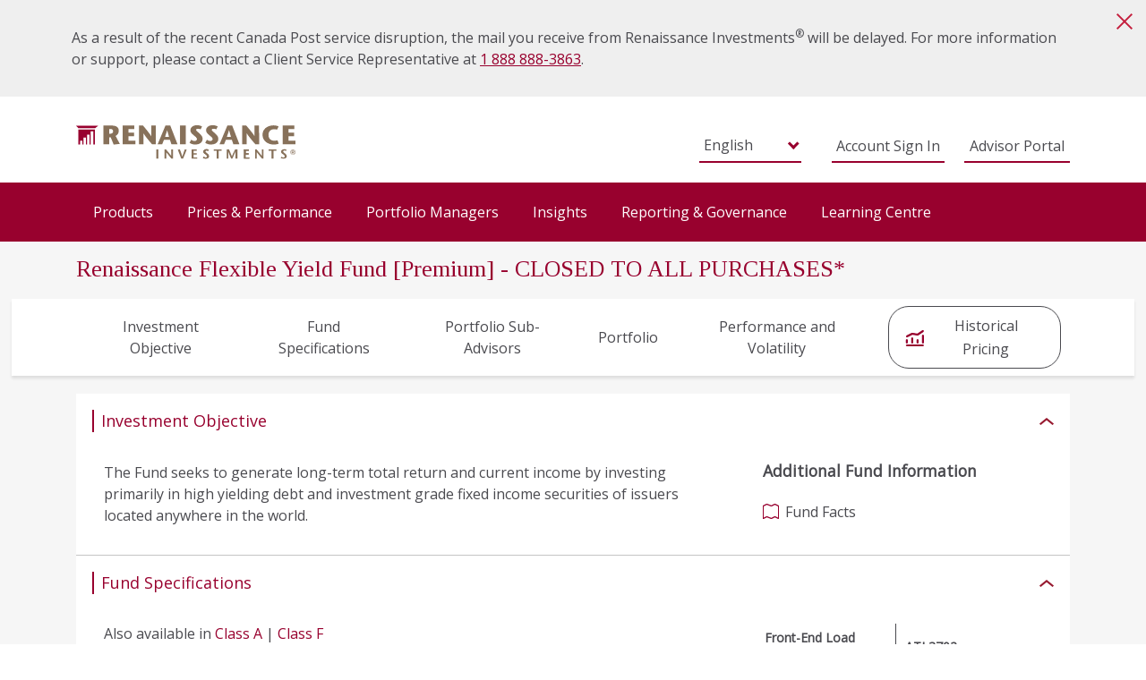

--- FILE ---
content_type: text/html; charset=UTF-8
request_url: https://www.investissementsrenaissance.ca/products/3702
body_size: 12382
content:
<!DOCTYPE html><html lang="en" dir="ltr"><head><link rel="preconnect" href="https://www.cibc.com/">
<script src="https://assets.adobedtm.com/986cf825ecbc/c1adb74fbe8a/launch-d2cfc4e84ac1.min.js" async></script><script>(function(w,d,s,l,i){w[l]=w[l]||[];w[l].push({'gtm.start': new Date().getTime(),event:'gtm.js'});var f=d.getElementsByTagName(s)[0], j=d.createElement(s),dl=l!='dataLayer'?'&l='+l:'';j.async=true;j.src='https://www.googletagmanager.com/gtm.js?id='+i+dl;f.parentNode.insertBefore(j,f);})(window,document,'script','dataLayer','GTM-583KRP');</script><link rel="preconnect" href="https://fonts.googleapis.com/"><link rel="preconnect" href="https://cdnjs.cloudflare.com/"><link rel="preconnect" href="https://stackpath.bootstrapcdn.com/"><meta charset="utf-8" /><link rel="canonical" href="https://www.investissementsrenaissance.ca/products/3702" /><meta name="MobileOptimized" content="width" /><meta name="HandheldFriendly" content="true" /><meta name="viewport" content="width=device-width, initial-scale=1.0, user-scalable=1" /><link rel="icon" href="/themes/custom/cibc_theme/favicon.ico" type="image/vnd.microsoft.icon" /><link rel="alternate" hreflang="en" href="https://www.investissementsrenaissance.ca/products/3702" /><link rel="alternate" hreflang="fr" href="https://www.investissementsrenaissance.ca/fr/products/3702" /><script>window.a2a_config=window.a2a_config||{};a2a_config.callbacks=[];a2a_config.overlays=[];a2a_config.templates={};</script><title>Renaissance Flexible Yield Fund | Renaissance Investments</title><link rel="stylesheet" media="all" href="/sites/default/files/css/css_T9csivEeEPp43b3iAAXkWGABUqfjq-9qZGcLxyrZirw.css?delta=0&amp;language=en&amp;theme=cibc_theme&amp;include=eJxNylEKAyEMRdENWV3SEE2sATXBxCmz-5ZS6Pw8LocHiC4wrwS_iHXJ9GCXOY2UwShkETdfoElF5aR1ExfpzhoUFjw_0Czh2go9_iXuqTt3tkYYCudyeKNBqe6JDyQH7uFkeln6bhyCu9P9OcW5cgFnmW-MO0YB" /><link rel="stylesheet" media="all" href="/sites/default/files/css/css_y-Oiilk6RT0GApRWcIbAoQdxVuPzP_SYtl6-xSw5Dww.css?delta=1&amp;language=en&amp;theme=cibc_theme&amp;include=eJxNylEKAyEMRdENWV3SEE2sATXBxCmz-5ZS6Pw8LocHiC4wrwS_iHXJ9GCXOY2UwShkETdfoElF5aR1ExfpzhoUFjw_0Czh2go9_iXuqTt3tkYYCudyeKNBqe6JDyQH7uFkeln6bhyCu9P9OcW5cgFnmW-MO0YB" /><link rel="stylesheet" media="all" href="//fonts.googleapis.com/css2?family=Tinos&amp;display=swap" /><link rel="stylesheet" media="all" href="//fonts.googleapis.com/css2?family=Open+Sans&amp;display=swap" /><link rel="stylesheet" media="all" href="/sites/default/files/css/css_gaQNKwKH1rrYJ4gHe5-cc6zVOepOfQjIaWz5d3WwAzU.css?delta=4&amp;language=en&amp;theme=cibc_theme&amp;include=eJxNylEKAyEMRdENWV3SEE2sATXBxCmz-5ZS6Pw8LocHiC4wrwS_iHXJ9GCXOY2UwShkETdfoElF5aR1ExfpzhoUFjw_0Czh2go9_iXuqTt3tkYYCudyeKNBqe6JDyQH7uFkeln6bhyCu9P9OcW5cgFnmW-MO0YB" /></head><body class="path-node page-node-type-funds has-glyphicons"> <noscript><iframe src="https://www.googletagmanager.com/ns.html?id=GTM-583KRP" height="0" width="0" class="gtm-iframe"></iframe></noscript> <a href="#main-content" class="visually-hidden focusable skip-link"> Skip to main content </a><div class="dialog-off-canvas-main-canvas" data-off-canvas-main-canvas><div class="notification-block" role="region"><div class="region region-notification"> <section class="views-element-container block block-views block-views-blocknotification-block-1 clearfix" id="block-views-block-notification-block-1"><div class="form-group"><div class="view view-notification view-id-notification view-display-id-block_1 js-view-dom-id-c64b1c2cacd062ba689f4450e301c8367604647c262db6c5ed48a11f2ed2e69d"><div class="view-content"><div class="notification-section"><div class="dialog-off-canvas-main-canvas" data-off-canvas-main-canvas=""><div class="notification-container"><div class="notification"><p frequency="Every session"><p>As a result of the recent Canada Post service disruption, the mail you receive from Renaissance Investments<sup>®</sup> will be delayed. For more information or support, please contact a Client Service Representative at <a href="tel:18888883863">1 888 888-3863</a>.</p></p></div> <img class="close-icon" tabindex="0" src="/sites/default/files/images/icons/close.svg" alt="close"></div></div></div></div></div></div> </section></div></div><div class="main-container" id="main-container page-wrapper"> <header id="header" class="header" aria-label="Site header"><div class="container-fluid logo-header"><div class="container"><div class="haeder-home"><div class="region region-header"> <section id="block-mobilemenuicon" class="mobile-menu-icon-block block block-block-content block-block-contentfa93f898-98c8-4586-b020-328c4148d570 clearfix"><div class="field field--name-body field--type-text-with-summary field--label-hidden field--item"><div><a aria-label="Mobile Menu" class="mobile-menu-icon"><img src="../themes/custom/cibc_theme/images/Hamburger.png" alt="Mobile device menu"></a></div></div> </section><nav role="navigation" aria-labelledby="block-mainnavigation-menu" id="block-mainnavigation" class="mobile-tab-menu"><div class="sr-only" id="block-mainnavigation-menu">Main navigation</div><div class="mobile-header-advisor-popup"><button>Advisor Portal</button></div><div class="mobile-header-account-signin"><a href="https://account.renaissanceinvestments.ca/" target="_blank" class="account-login">Account Sign In</a></div><ul class="menu menu--main nav header-menu"><li class="expanded first products"> <a href="/" menu_attribute="both" class="header-nolink" data-drupal-link-system-path="&lt;front&gt;">Products </a><ul class="menu-expanded header-menu-expanded"><li class="expanded first cibc-solutions"> <span class="navbar-text">CIBC Asset Management</span><ul class="menu-expanded header-menu-expanded"><li class="not-expanded first product-ren-invest-mutual-funds"> <a href="/products" menu_attribute="both" data-drupal-link-system-path="node/25276">Renaissance Investments Mutual Funds</a></li><li class="not-expanded"> <a href="/alternative-investments" data-drupal-link-system-path="node/27045">CIBC Alternative Investments</a></li><li class="not-expanded"> <a href="/cibc-investment-grade-bond-funds" data-drupal-link-system-path="node/26885">CIBC Investment Grade Bond Funds</a></li><li class="not-expanded"> <a href="/cibc-asset-management-mutual-funds" data-drupal-link-system-path="node/26763">CIBC Fixed Income Funds &amp; CIBC Global Growth Balanced Fund</a></li><li class="not-expanded"> <a href="/fixedincomepools" data-drupal-link-system-path="node/27197">CIBC Fixed Income Pools</a></li><li class="not-expanded"> <a href="/cibc-private-pools" data-drupal-link-system-path="node/26911">CIBC Private Pools</a></li><li class="not-expanded"> <a href="/axiom" data-drupal-link-system-path="node/26929">Axiom Portfolios</a></li><li class="not-expanded"> <a href="https://www.cibc.com/en/asset-management/investments/exchange-traded-funds.html">CIBC Exchange Traded Funds (ETFs)</a></li><li class="not-expanded last high-interest-savings-account"> <a href="/products/hisa" menu_attribute="both" data-drupal-link-system-path="node/26787">High Interest Savings Account</a></li></ul></li><li class="expanded cibc-solutions"> <span menu_attribute="both" class="navbar-text">CIBC</span><ul class="menu-expanded header-menu-expanded"><li class="not-expanded first mutual-funds"> <a href="https://www.cibc.com/en/personal-banking/investments/mutual-funds.html" menu_attribute="both" target="_blank">CIBC Mutual Funds</a></li><li class="not-expanded"> <a href="/sustainable-strategies" data-drupal-link-system-path="node/26794">CIBC Sustainable Investment Strategies</a></li><li class="not-expanded last portfolio-solutions-menu"> <a href="https://www.cibc.com/en/personal-banking/investments/portfolio-solutions.html" menu_attribute="both" target="_blank">CIBC Portfolio Solutions</a></li></ul></li><li class="expanded last featured-solutions"> <span menu_attribute="both" class="navbar-text">Featured Solutions</span><ul class="menu-expanded header-menu-expanded"><li class="not-expanded first"> <a href="/clo" data-drupal-link-system-path="node/26974">CIBC Income Advantage Funds</a></li><li class="not-expanded last renaissance-flexible-yield-fund"> <a href="/flexible-yield" menu_attribute="both" data-drupal-link-system-path="node/26849">Renaissance Flexible Yield Fund</a></li></ul></li></ul></li><li class="expanded prices-performance"> <a href="/" menu_attribute="both" class="header-nolink" data-drupal-link-system-path="&lt;front&gt;">Prices &amp; Performance </a><ul class="menu-expanded header-menu-expanded"><li class="expanded first unit-prices"> <span menu_attribute="both" class="navbar-text">Unit Prices</span><ul class="menu-expanded header-menu-expanded"><li class="not-expanded first price-mutual-funds"> <a href="/prices" menu_attribute="both" data-drupal-link-system-path="node/25275">Renaissance Investments Mutual Funds</a></li><li class="not-expanded price-axiom-portfolios"> <a href="/prices/list-class-a-axiom" menu_attribute="both" data-drupal-link-system-path="prices/list-class-a-axiom">Axiom Portfolios</a></li><li class="not-expanded price-fixed-income-pools"> <a href="/prices/fixed-income-pools" menu_attribute="both" data-drupal-link-system-path="prices/fixed-income-pools">CIBC Fixed Income Pools</a></li><li class="not-expanded"> <a href="/prices/cibc-private-pools" data-drupal-link-system-path="prices/cibc-private-pools">CIBC Private Pools</a></li><li class="not-expanded"> <a href="/prices/cibc-investment-grade-bond-funds" data-drupal-link-system-path="prices/cibc-investment-grade-bond-funds">CIBC Investment Grade Bond Funds</a></li><li class="not-expanded"> <a href="/prices/cibc-asset-management-mutual-funds" data-drupal-link-system-path="prices/cibc-asset-management-mutual-funds">CIBC Fixed Income Funds &amp; CIBC Global Growth Balanced Fund</a></li><li class="expanded last price-alternative-investments"> <span menu_attribute="both" class="navbar-text">CIBC Alternative Strategies</span><ul class="menu-expanded header-menu-expanded"><li class="not-expanded first"> <a href="/prices/kkr" data-drupal-link-system-path="prices/kkr">CIBC KKR Global Private Equity Strategy</a></li><li class="not-expanded"> <a href="/prices/ares" data-drupal-link-system-path="prices/ares">CIBC Ares Strategic Income Fund</a></li><li class="not-expanded cibc-multi-asset-absolute-return-strategy"> <a href="/prices/multiasset-prices" menu_attribute="both" data-drupal-link-system-path="prices/multiasset-prices">CIBC Multi-Asset Absolute Return Strategy</a></li><li class="not-expanded last"> <a href="/prices/alternative-credit-strategy" data-drupal-link-system-path="prices/alternative-credit-strategy">CIBC Alternative Credit Strategy</a></li></ul></li></ul></li><li class="expanded last performance-menu"> <span menu_attribute="both" class="navbar-text">Performance</span><ul class="menu-expanded header-menu-expanded"><li class="not-expanded first performanve-ren-imf"> <a href="/performance" menu_attribute="both" data-drupal-link-system-path="node/25277">Renaissance Investments Mutual Funds</a></li><li class="not-expanded performance-axiom-portfolios"> <a href="/performance/list-class-a-axiom" menu_attribute="both" data-drupal-link-system-path="node/25280">Axiom Portfolios</a></li><li class="not-expanded performance-fixed-income-pools"> <a href="/performance/list-fixed-income-pools" menu_attribute="both" data-drupal-link-system-path="node/25279">CIBC Fixed Income Pools</a></li><li class="not-expanded"> <a href="/performance/cibc-private-pools" data-drupal-link-system-path="node/27072">CIBC Private Pools</a></li><li class="not-expanded"> <a href="/performance/cibc-investment-grade-bond-funds" data-drupal-link-system-path="node/26883">CIBC Investment Grade Bond Funds</a></li><li class="not-expanded"> <a href="/performance/cibc-asset-management-mutual-funds" data-drupal-link-system-path="node/26668">CIBC Fixed Income Funds &amp; CIBC Global Growth Balanced Fund</a></li><li class="expanded last performance-alternative-investments"> <span menu_attribute="both" class="navbar-text">CIBC Alternative Strategies</span><ul class="menu-expanded header-menu-expanded"><li class="not-expanded first"> <a href="/performance/kkr" data-drupal-link-system-path="node/26894">CIBC KKR Global Private Equity Strategy</a></li><li class="not-expanded"> <a href="/performance/ares" data-drupal-link-system-path="node/26760">CIBC Ares Strategic Income Fund</a></li><li class="not-expanded performance-cibc-multi-asset"> <a href="/performance/list-multiasset" menu_attribute="both" data-drupal-link-system-path="node/25278">CIBC Multi-Asset Absolute Return Strategy</a></li><li class="not-expanded last"> <a href="/performance/alternative-credit-strategy" data-drupal-link-system-path="node/26560">CIBC Alternative Credit Strategy</a></li></ul></li></ul></li></ul></li><li class="expanded portfolio-managers"> <a href="/" menu_attribute="both" class="header-nolink" data-drupal-link-system-path="&lt;front&gt;">Portfolio Managers </a><ul class="menu-expanded header-menu-expanded"><li class="not-expanded first managers-ren-imf"> <a href="/portfolio-managers" menu_attribute="both" data-drupal-link-system-path="node/26780">Renaissance Investments Mutual Funds</a></li><li class="not-expanded managers-axiom-portfolios"> <a href="/portfolio-managers/axiom" menu_attribute="both" data-drupal-link-system-path="node/26781">Axiom Portfolios</a></li><li class="not-expanded"> <a href="/portfolio-managers/cibc-investment-grade-bond-funds" data-drupal-link-system-path="node/26884">CIBC Investment Grade Bond Funds</a></li><li class="not-expanded"> <a href="/portfolio-managers/cibc-mutual" data-drupal-link-system-path="node/26782">CIBC Fixed Income Funds &amp; CIBC Global Growth Balanced Fund</a></li><li class="not-expanded last"> <a href="/portfolio-managers/cibc-private-pools" data-drupal-link-system-path="node/27090">CIBC Private Pools</a></li></ul></li><li class="expanded insights"> <a href="/" menu_attribute="both" class="header-nolink" data-drupal-link-system-path="&lt;front&gt;">Insights </a><ul class="menu-expanded header-menu-expanded"><li class="not-expanded first whats-new"> <a href="/news/archive" menu_attribute="both" data-drupal-link-system-path="news/archive">What&#039;s New</a></li><li class="not-expanded"> <a href="/sub-advisor-outlook-and-investment-strategies" data-drupal-link-system-path="node/26947">Sub-advisor outlook and investment strategies</a></li><li class="not-expanded"> <a href="https://www.cibc.com/en/asset-management/insights/building-portfolio.html" menu_attribute="both" target="_blank" title="Guide to Portfolio Construction">Guide to Portfolio Construction</a></li><li class="not-expanded last"> <a href="/webinars" data-drupal-link-system-path="node/26662">Webinars</a></li></ul></li><li class="expanded reporting-and-governance"> <a href="/" menu_attribute="both" class="header-nolink" data-drupal-link-system-path="&lt;front&gt;">Reporting &amp; Governance </a><ul class="menu-expanded header-menu-expanded"><li class="expanded first submenu-placeholder"> <span menu_attribute="both" class="navbar-text">Submenu Placeholder</span><ul class="menu-expanded header-menu-expanded"><li class="not-expanded first financial-statements-mrfps"> <a href="/reporting-governance/fs-mrfp" menu_attribute="both" data-drupal-link-system-path="node/26786">Financial Statements and MRFPs</a></li><li class="not-expanded prospectus-annual-information-forms"> <a href="/reporting-governance/prospectus" menu_attribute="both" data-drupal-link-system-path="node/26913">Prospectus</a></li><li class="not-expanded"> <a href="/reporting-governance/qpd" menu_attribute="both" data-drupal-link-system-path="node/26790">Quarterly Portfolio Disclosure</a></li><li class="not-expanded"> <a href="/reporting-governance/proxy-voting" menu_attribute="both" data-drupal-link-system-path="node/23">Proxy Voting</a></li><li class="not-expanded governance-menu"> <a href="/reporting-governance/governance" menu_attribute="both" data-drupal-link-system-path="node/17">Governance</a></li><li class="not-expanded privacy-policy"> <a href="https://www.cibc.com/en/privacy-security/privacy-policy.html" menu_attribute="both" target="_blank">Privacy Policy</a></li><li class="not-expanded pfic-reporting"> <a href="/reporting-governance/pfic" menu_attribute="both" data-drupal-link-system-path="node/26926">PFIC Reporting</a></li><li class="not-expanded last unclaimed-assets"> <a href="/reporting-governance/unclaimed-assets" menu_attribute="both" data-drupal-link-system-path="node/22">Unclaimed Assets</a></li></ul></li><li class="expanded last fund-facts"> <span menu_attribute="both" class="navbar-text">Fund Facts</span><ul class="menu-expanded header-menu-expanded"><li class="not-expanded first family-of-funds"> <a href="https://www.cibcassetmanagement.com/email/fund-facts/renenglish/" menu_attribute="both" target="_blank">Renaissance Investments family of funds</a></li><li class="not-expanded fund-fact-axiom-portfolio"> <a href="https://www.cibcassetmanagement.com/email/fund-facts/axiomenglish/" menu_attribute="both" target="_blank">Axiom Portfolios</a></li><li class="not-expanded renaissance-private-pools"> <a href="https://www.cibcassetmanagement.com/email/fund-facts/cibcprivatepoolsEnglish/" menu_attribute="both" target="_blank">CIBC Private Pools</a></li><li class="not-expanded cibc-fixed-income-pools-menu"> <a href="https://www.cibcassetmanagement.com/email/fund-facts/CIBCFIPEnglish/index.html" target="_blank">CIBC Fixed Income Pools</a></li><li class="not-expanded multi-asset-absolute-return-strategy"> <a href="https://www.cibcassetmanagement.com/email/fund-facts/CAMFEnglish/index.html" menu_attribute="both" target="_blank">CIBC Alternative Mutual Funds</a></li><li class="not-expanded last"> <a href="https://www.cibcassetmanagement.com/email/fund-facts/CIBCFIFEnglish/index.html">CIBC Fixed Income Funds</a></li></ul></li></ul></li><li class="expanded last learning-center"> <a href="/" class="header-nolink" data-drupal-link-system-path="&lt;front&gt;">Learning Centre </a><ul class="menu-expanded header-menu-expanded"><li class="expanded first submenu-placeholder"> <span class="navbar-text">Submenu Placeholder</span><ul class="menu-expanded header-menu-expanded"><li class="not-expanded first last glossary"> <a href="/learning-center/glossary" menu_attribute="investor" data-drupal-link-system-path="learning-center/glossary">Glossary</a></li></ul></li><li class="expanded investment-options"> <span menu_attribute="investor" class="navbar-text">Investment Options</span><ul class="menu-expanded header-menu-expanded"><li class="not-expanded first systematic-investment-menu"> <a href="/learning-center/investment-options/systematic-investment" menu_attribute="investor" data-drupal-link-system-path="node/70">Systematic Investment</a></li><li class="not-expanded load-funds-menu"> <a href="/learning-center/investment-options/load-funds" menu_attribute="investor" data-drupal-link-system-path="node/69">Load Funds</a></li><li class="not-expanded switches-menu"> <a href="/learning-center/investment-options/transfers" menu_attribute="investor" data-drupal-link-system-path="node/68">Switches/Transfers</a></li><li class="not-expanded redemptions-menu"> <a href="/learning-center/investment-options/redemptions" menu_attribute="investor" data-drupal-link-system-path="node/67">Redemptions</a></li><li class="not-expanded dividend-distributions-menu"> <a href="/learning-center/investment-options/dividend-distributions" menu_attribute="investor" data-drupal-link-system-path="node/66">Dividend Distributions</a></li><li class="not-expanded account-ownership-menu"> <a href="/learning-center/investment-options/account-ownership" menu_attribute="investor" data-drupal-link-system-path="node/65">Account Ownership</a></li><li class="not-expanded last foreign-content-menu"> <a href="/learning-center/investment-options/foreign-content" menu_attribute="investor" data-drupal-link-system-path="node/904">Foreign Content</a></li></ul></li><li class="expanded tools-calculator-header"> <span menu_attribute="investor" class="navbar-text">Tools &amp; Calculators</span><ul class="menu-expanded header-menu-expanded"><li class="not-expanded first investment-value-calculator-header"> <a href="/calculators/futurevalue" menu_attribute="investor" data-drupal-link-system-path="node/25268">Investment Value Calculator</a></li><li class="not-expanded net-worth-worksheet-header"> <a href="/calculators/networth" menu_attribute="investor" data-drupal-link-system-path="node/25270">Net Worth Worksheet</a></li><li class="not-expanded last regular-investment-calculator-header"> <a href="/calculators/rip" menu_attribute="investor" data-drupal-link-system-path="node/25269">Regular Investment Calculator</a></li></ul></li><li class="expanded last product-type-header"> <span menu_attribute="investor" class="navbar-text">Product Type</span><ul class="menu-expanded header-menu-expanded"><li class="not-expanded first mutual-funds-header"> <a href="/learning-center/product-types/mutual-funds" menu_attribute="investor" data-drupal-link-system-path="node/18">Mutual Funds</a></li><li class="not-expanded last portfolio-solutions"> <a href="/learning-centre/product-types/portfolio-solutions" menu_attribute="investor" data-drupal-link-system-path="node/9696">Portfolio Solutions</a></li></ul></li></ul></li></ul> </nav><section id="block-sitelogo" class="block block-block-content block-block-contente1c8a8c1-fcdb-4a70-87bc-a2450df7cb38 clearfix"><div class="field field--name-body field--type-text-with-summary field--label-hidden field--item"><a class="logo navbar-btn pull-left" href="/" title="Home" rel="home" aria-label="Renaissance Investments Logo" tabindex="0"> <img src="/sites/default/files/icons/logo-en.svg" alt="Renaissance Investments Logo"></a></div> </section><section class="language-switcher-language-url mobile-lang-switcher block block-language block-language-blocklanguage-interface clearfix" id="block-languageswitcher" role="navigation"><ul class="links"><li hreflang="en" data-drupal-link-system-path="node/24680" class="en is-active"><a href="/products/3702" class="language-link is-active" hreflang="en" data-drupal-link-system-path="node/24680">English</a></li><li hreflang="fr" data-drupal-link-system-path="node/24680" class="fr"><a href="/fr/products/3702" class="language-link" hreflang="fr" data-drupal-link-system-path="node/24680">Français</a></li></ul> </section><section class="language-switcher-language-url block block-language block-language-blocklanguage-interface clearfix" id="block-languageswitcher-2" role="navigation"><ul class="links"><li hreflang="en" data-drupal-link-system-path="node/24680" class="en is-active"><a href="/products/3702" class="language-link is-active" hreflang="en" data-drupal-link-system-path="node/24680">English</a></li><li hreflang="fr" data-drupal-link-system-path="node/24680" class="fr"><a href="/fr/products/3702" class="language-link" hreflang="fr" data-drupal-link-system-path="node/24680">Français</a></li></ul> </section><section id="block-accountsigninbutton" class="block block-block-content block-block-contenta9bf6b39-2828-4b3f-b24a-49af1370665e clearfix"><div class="field field--name-body field--type-text-with-summary field--label-hidden field--item"><div class="account-sign-in-header"><a href="https://account.renaissanceinvestments.ca/" target="_blank" class="account-login" tabindex="0">Account Sign In</a></div></div> </section><section id="block-dealerpopupbutton" class="dealer-pop-up-button block block-block-content block-block-contentaa2bf157-0418-4d34-9311-89f6881b3035 clearfix"><div class="field field--name-body field--type-text-with-summary field--label-hidden field--item"><div class="advisor-login"> <button class="advisory_sign_in " name="Advisor sign in" aria-label="Advisor sign in" type="button" tabindex="0"> Advisor Portal </button> <button class="advisory_sign_out " name="Advisor sign out" aria-label="Advisor sign out" type="button" tabindex="0"> Leave Advisor Portal </button></div></div> </section><section id="block-dealerpopupcontent" class="dealer-pop-up-content block block-block-content block-block-content54fc538b-723b-45df-a921-bc486ac26ea9 clearfix"><div class="field field--name-body field--type-text-with-summary field--label-hidden field--item"><div class="advisor-login"> <button class="advisory_sign_in" type="button" data-toggle="modal" name="Advisor Portal" aria-label="Advisor potal" aria-haspopup="true" aria-expanded="false"> Advisor Portal </button> <button class="advisory_sign_out" type="button" data-toggle="modal" name="Leave Advisor portal" aria-label="Leave Advisor portal" aria-haspopup="true" aria-expanded="false"> Leave Advisor portal </button></div><div class="modal" id="advisorpopup" tabindex="-1" role="dialog" aria-modal="true"><div class="modal-dialog" role="document"><div class="modal-content"><div class="modal-header"><h2 class="modal-title">Advisor portal</h2> <button type="button" class="close" data-dismiss="modal" aria-label="Close"> <span aria-hidden="true">×</span> </button></div><div class="modal-body"><form name="advisor_login_form" action="#"> <input type="hidden" class="csrf_token" value> <label for="dealerCode" id="dealer-code-label" aria-hidden="true" tabindex="-1">Dealer Number</label> <span class="required"> *</span><br><p> <input name="dealerCode" id="dealerCode" type="text" aria-label="Dealer Number" aria-required="true" autocomplete="off" tabindex="0"></p><div aria-live="assertive"><p tabindex="-1" class="dealer-required"> No dealer code provided.</p><p tabindex="-1" class="dealer-invalid"> The dealer code entered must be a number.</p><p tabindex="-1" class="dealer-validation-text"> The agency code you supplied is not valid.</p><p tabindex="-1" class="login-disabled-text"> Sign in disabled temporarily. Please try again after 10 minutes.</p></div><p class="advisor-login-required"> This exclusive content is available to advisors only. Please enter your credentials to get access.</p><div class="modal-footer"> <button type="button" name="cancel" class="advisory_cancel" aria-label="Cancel" tabindex="0"> Cancel </button> <button type="button" name="submit" class="advisory_login" aria-label="Submit" tabindex="0"> Submit </button></div></form></div></div></div></div></div> </section></div></div></div><div class="navbar navbar-default desktop-header" class="container" id="navbar"><div class="header-container container"><div id="navbar-collapse" class="navbar-collapse"><div class="region region-navigation-collapsible"> <nav role="navigation" aria-labelledby="block-mainnavigation-3-menu" id="block-mainnavigation-3" class="desktop-main-menu"><div class="sr-only" id="block-mainnavigation-3-menu">Main navigation. Use left/right arrow keys to move between menu items</div><div class="mobile-header-advisor-popup"><button>Advisor Portal</button></div><div class="mobile-header-account-signin"><a href="https://account.renaissanceinvestments.ca/" target="_blank" class="account-login">Account Sign In</a></div><ul class="menu menu--main nav header-menu"><li class="expanded first products"> <a href="/" menu_attribute="both" class="header-nolink" data-drupal-link-system-path="&lt;front&gt;">Products </a><ul class="menu-expanded header-menu-expanded"><li class="expanded first cibc-solutions"> <span class="navbar-text">CIBC Asset Management</span><ul class="menu-expanded header-menu-expanded"><li class="not-expanded first product-ren-invest-mutual-funds"> <a href="/products" menu_attribute="both" data-drupal-link-system-path="node/25276">Renaissance Investments Mutual Funds</a></li><li class="not-expanded"> <a href="/alternative-investments" data-drupal-link-system-path="node/27045">CIBC Alternative Investments</a></li><li class="not-expanded"> <a href="/cibc-investment-grade-bond-funds" data-drupal-link-system-path="node/26885">CIBC Investment Grade Bond Funds</a></li><li class="not-expanded"> <a href="/cibc-asset-management-mutual-funds" data-drupal-link-system-path="node/26763">CIBC Fixed Income Funds &amp; CIBC Global Growth Balanced Fund</a></li><li class="not-expanded"> <a href="/fixedincomepools" data-drupal-link-system-path="node/27197">CIBC Fixed Income Pools</a></li><li class="not-expanded"> <a href="/cibc-private-pools" data-drupal-link-system-path="node/26911">CIBC Private Pools</a></li><li class="not-expanded"> <a href="/axiom" data-drupal-link-system-path="node/26929">Axiom Portfolios</a></li><li class="not-expanded"> <a href="https://www.cibc.com/en/asset-management/investments/exchange-traded-funds.html">CIBC Exchange Traded Funds (ETFs)</a></li><li class="not-expanded last high-interest-savings-account"> <a href="/products/hisa" menu_attribute="both" data-drupal-link-system-path="node/26787">High Interest Savings Account</a></li></ul></li><li class="expanded cibc-solutions"> <span menu_attribute="both" class="navbar-text">CIBC</span><ul class="menu-expanded header-menu-expanded"><li class="not-expanded first mutual-funds"> <a href="https://www.cibc.com/en/personal-banking/investments/mutual-funds.html" menu_attribute="both" target="_blank">CIBC Mutual Funds</a></li><li class="not-expanded"> <a href="/sustainable-strategies" data-drupal-link-system-path="node/26794">CIBC Sustainable Investment Strategies</a></li><li class="not-expanded last portfolio-solutions-menu"> <a href="https://www.cibc.com/en/personal-banking/investments/portfolio-solutions.html" menu_attribute="both" target="_blank">CIBC Portfolio Solutions</a></li></ul></li><li class="expanded last featured-solutions"> <span menu_attribute="both" class="navbar-text">Featured Solutions</span><ul class="menu-expanded header-menu-expanded"><li class="not-expanded first"> <a href="/clo" data-drupal-link-system-path="node/26974">CIBC Income Advantage Funds</a></li><li class="not-expanded last renaissance-flexible-yield-fund"> <a href="/flexible-yield" menu_attribute="both" data-drupal-link-system-path="node/26849">Renaissance Flexible Yield Fund</a></li></ul></li></ul></li><li class="expanded prices-performance"> <a href="/" menu_attribute="both" class="header-nolink" data-drupal-link-system-path="&lt;front&gt;">Prices &amp; Performance </a><ul class="menu-expanded header-menu-expanded"><li class="expanded first unit-prices"> <span menu_attribute="both" class="navbar-text">Unit Prices</span><ul class="menu-expanded header-menu-expanded"><li class="not-expanded first price-mutual-funds"> <a href="/prices" menu_attribute="both" data-drupal-link-system-path="node/25275">Renaissance Investments Mutual Funds</a></li><li class="not-expanded price-axiom-portfolios"> <a href="/prices/list-class-a-axiom" menu_attribute="both" data-drupal-link-system-path="prices/list-class-a-axiom">Axiom Portfolios</a></li><li class="not-expanded price-fixed-income-pools"> <a href="/prices/fixed-income-pools" menu_attribute="both" data-drupal-link-system-path="prices/fixed-income-pools">CIBC Fixed Income Pools</a></li><li class="not-expanded"> <a href="/prices/cibc-private-pools" data-drupal-link-system-path="prices/cibc-private-pools">CIBC Private Pools</a></li><li class="not-expanded"> <a href="/prices/cibc-investment-grade-bond-funds" data-drupal-link-system-path="prices/cibc-investment-grade-bond-funds">CIBC Investment Grade Bond Funds</a></li><li class="not-expanded"> <a href="/prices/cibc-asset-management-mutual-funds" data-drupal-link-system-path="prices/cibc-asset-management-mutual-funds">CIBC Fixed Income Funds &amp; CIBC Global Growth Balanced Fund</a></li><li class="expanded last price-alternative-investments"> <span menu_attribute="both" class="navbar-text">CIBC Alternative Strategies</span><ul class="menu-expanded header-menu-expanded"><li class="not-expanded first"> <a href="/prices/kkr" data-drupal-link-system-path="prices/kkr">CIBC KKR Global Private Equity Strategy</a></li><li class="not-expanded"> <a href="/prices/ares" data-drupal-link-system-path="prices/ares">CIBC Ares Strategic Income Fund</a></li><li class="not-expanded cibc-multi-asset-absolute-return-strategy"> <a href="/prices/multiasset-prices" menu_attribute="both" data-drupal-link-system-path="prices/multiasset-prices">CIBC Multi-Asset Absolute Return Strategy</a></li><li class="not-expanded last"> <a href="/prices/alternative-credit-strategy" data-drupal-link-system-path="prices/alternative-credit-strategy">CIBC Alternative Credit Strategy</a></li></ul></li></ul></li><li class="expanded last performance-menu"> <span menu_attribute="both" class="navbar-text">Performance</span><ul class="menu-expanded header-menu-expanded"><li class="not-expanded first performanve-ren-imf"> <a href="/performance" menu_attribute="both" data-drupal-link-system-path="node/25277">Renaissance Investments Mutual Funds</a></li><li class="not-expanded performance-axiom-portfolios"> <a href="/performance/list-class-a-axiom" menu_attribute="both" data-drupal-link-system-path="node/25280">Axiom Portfolios</a></li><li class="not-expanded performance-fixed-income-pools"> <a href="/performance/list-fixed-income-pools" menu_attribute="both" data-drupal-link-system-path="node/25279">CIBC Fixed Income Pools</a></li><li class="not-expanded"> <a href="/performance/cibc-private-pools" data-drupal-link-system-path="node/27072">CIBC Private Pools</a></li><li class="not-expanded"> <a href="/performance/cibc-investment-grade-bond-funds" data-drupal-link-system-path="node/26883">CIBC Investment Grade Bond Funds</a></li><li class="not-expanded"> <a href="/performance/cibc-asset-management-mutual-funds" data-drupal-link-system-path="node/26668">CIBC Fixed Income Funds &amp; CIBC Global Growth Balanced Fund</a></li><li class="expanded last performance-alternative-investments"> <span menu_attribute="both" class="navbar-text">CIBC Alternative Strategies</span><ul class="menu-expanded header-menu-expanded"><li class="not-expanded first"> <a href="/performance/kkr" data-drupal-link-system-path="node/26894">CIBC KKR Global Private Equity Strategy</a></li><li class="not-expanded"> <a href="/performance/ares" data-drupal-link-system-path="node/26760">CIBC Ares Strategic Income Fund</a></li><li class="not-expanded performance-cibc-multi-asset"> <a href="/performance/list-multiasset" menu_attribute="both" data-drupal-link-system-path="node/25278">CIBC Multi-Asset Absolute Return Strategy</a></li><li class="not-expanded last"> <a href="/performance/alternative-credit-strategy" data-drupal-link-system-path="node/26560">CIBC Alternative Credit Strategy</a></li></ul></li></ul></li></ul></li><li class="expanded portfolio-managers"> <a href="/" menu_attribute="both" class="header-nolink" data-drupal-link-system-path="&lt;front&gt;">Portfolio Managers </a><ul class="menu-expanded header-menu-expanded"><li class="not-expanded first managers-ren-imf"> <a href="/portfolio-managers" menu_attribute="both" data-drupal-link-system-path="node/26780">Renaissance Investments Mutual Funds</a></li><li class="not-expanded managers-axiom-portfolios"> <a href="/portfolio-managers/axiom" menu_attribute="both" data-drupal-link-system-path="node/26781">Axiom Portfolios</a></li><li class="not-expanded"> <a href="/portfolio-managers/cibc-investment-grade-bond-funds" data-drupal-link-system-path="node/26884">CIBC Investment Grade Bond Funds</a></li><li class="not-expanded"> <a href="/portfolio-managers/cibc-mutual" data-drupal-link-system-path="node/26782">CIBC Fixed Income Funds &amp; CIBC Global Growth Balanced Fund</a></li><li class="not-expanded last"> <a href="/portfolio-managers/cibc-private-pools" data-drupal-link-system-path="node/27090">CIBC Private Pools</a></li></ul></li><li class="expanded insights"> <a href="/" menu_attribute="both" class="header-nolink" data-drupal-link-system-path="&lt;front&gt;">Insights </a><ul class="menu-expanded header-menu-expanded"><li class="not-expanded first whats-new"> <a href="/news/archive" menu_attribute="both" data-drupal-link-system-path="news/archive">What&#039;s New</a></li><li class="not-expanded"> <a href="/sub-advisor-outlook-and-investment-strategies" data-drupal-link-system-path="node/26947">Sub-advisor outlook and investment strategies</a></li><li class="not-expanded"> <a href="https://www.cibc.com/en/asset-management/insights/building-portfolio.html" menu_attribute="both" target="_blank" title="Guide to Portfolio Construction">Guide to Portfolio Construction</a></li><li class="not-expanded last"> <a href="/webinars" data-drupal-link-system-path="node/26662">Webinars</a></li></ul></li><li class="expanded reporting-and-governance"> <a href="/" menu_attribute="both" class="header-nolink" data-drupal-link-system-path="&lt;front&gt;">Reporting &amp; Governance </a><ul class="menu-expanded header-menu-expanded"><li class="expanded first submenu-placeholder"> <span menu_attribute="both" class="navbar-text">Submenu Placeholder</span><ul class="menu-expanded header-menu-expanded"><li class="not-expanded first financial-statements-mrfps"> <a href="/reporting-governance/fs-mrfp" menu_attribute="both" data-drupal-link-system-path="node/26786">Financial Statements and MRFPs</a></li><li class="not-expanded prospectus-annual-information-forms"> <a href="/reporting-governance/prospectus" menu_attribute="both" data-drupal-link-system-path="node/26913">Prospectus</a></li><li class="not-expanded"> <a href="/reporting-governance/qpd" menu_attribute="both" data-drupal-link-system-path="node/26790">Quarterly Portfolio Disclosure</a></li><li class="not-expanded"> <a href="/reporting-governance/proxy-voting" menu_attribute="both" data-drupal-link-system-path="node/23">Proxy Voting</a></li><li class="not-expanded governance-menu"> <a href="/reporting-governance/governance" menu_attribute="both" data-drupal-link-system-path="node/17">Governance</a></li><li class="not-expanded privacy-policy"> <a href="https://www.cibc.com/en/privacy-security/privacy-policy.html" menu_attribute="both" target="_blank">Privacy Policy</a></li><li class="not-expanded pfic-reporting"> <a href="/reporting-governance/pfic" menu_attribute="both" data-drupal-link-system-path="node/26926">PFIC Reporting</a></li><li class="not-expanded last unclaimed-assets"> <a href="/reporting-governance/unclaimed-assets" menu_attribute="both" data-drupal-link-system-path="node/22">Unclaimed Assets</a></li></ul></li><li class="expanded last fund-facts"> <span menu_attribute="both" class="navbar-text">Fund Facts</span><ul class="menu-expanded header-menu-expanded"><li class="not-expanded first family-of-funds"> <a href="https://www.cibcassetmanagement.com/email/fund-facts/renenglish/" menu_attribute="both" target="_blank">Renaissance Investments family of funds</a></li><li class="not-expanded fund-fact-axiom-portfolio"> <a href="https://www.cibcassetmanagement.com/email/fund-facts/axiomenglish/" menu_attribute="both" target="_blank">Axiom Portfolios</a></li><li class="not-expanded renaissance-private-pools"> <a href="https://www.cibcassetmanagement.com/email/fund-facts/cibcprivatepoolsEnglish/" menu_attribute="both" target="_blank">CIBC Private Pools</a></li><li class="not-expanded cibc-fixed-income-pools-menu"> <a href="https://www.cibcassetmanagement.com/email/fund-facts/CIBCFIPEnglish/index.html" target="_blank">CIBC Fixed Income Pools</a></li><li class="not-expanded multi-asset-absolute-return-strategy"> <a href="https://www.cibcassetmanagement.com/email/fund-facts/CAMFEnglish/index.html" menu_attribute="both" target="_blank">CIBC Alternative Mutual Funds</a></li><li class="not-expanded last"> <a href="https://www.cibcassetmanagement.com/email/fund-facts/CIBCFIFEnglish/index.html">CIBC Fixed Income Funds</a></li></ul></li></ul></li><li class="expanded last learning-center"> <a href="/" class="header-nolink" data-drupal-link-system-path="&lt;front&gt;">Learning Centre </a><ul class="menu-expanded header-menu-expanded"><li class="expanded first submenu-placeholder"> <span class="navbar-text">Submenu Placeholder</span><ul class="menu-expanded header-menu-expanded"><li class="not-expanded first last glossary"> <a href="/learning-center/glossary" menu_attribute="investor" data-drupal-link-system-path="learning-center/glossary">Glossary</a></li></ul></li><li class="expanded investment-options"> <span menu_attribute="investor" class="navbar-text">Investment Options</span><ul class="menu-expanded header-menu-expanded"><li class="not-expanded first systematic-investment-menu"> <a href="/learning-center/investment-options/systematic-investment" menu_attribute="investor" data-drupal-link-system-path="node/70">Systematic Investment</a></li><li class="not-expanded load-funds-menu"> <a href="/learning-center/investment-options/load-funds" menu_attribute="investor" data-drupal-link-system-path="node/69">Load Funds</a></li><li class="not-expanded switches-menu"> <a href="/learning-center/investment-options/transfers" menu_attribute="investor" data-drupal-link-system-path="node/68">Switches/Transfers</a></li><li class="not-expanded redemptions-menu"> <a href="/learning-center/investment-options/redemptions" menu_attribute="investor" data-drupal-link-system-path="node/67">Redemptions</a></li><li class="not-expanded dividend-distributions-menu"> <a href="/learning-center/investment-options/dividend-distributions" menu_attribute="investor" data-drupal-link-system-path="node/66">Dividend Distributions</a></li><li class="not-expanded account-ownership-menu"> <a href="/learning-center/investment-options/account-ownership" menu_attribute="investor" data-drupal-link-system-path="node/65">Account Ownership</a></li><li class="not-expanded last foreign-content-menu"> <a href="/learning-center/investment-options/foreign-content" menu_attribute="investor" data-drupal-link-system-path="node/904">Foreign Content</a></li></ul></li><li class="expanded tools-calculator-header"> <span menu_attribute="investor" class="navbar-text">Tools &amp; Calculators</span><ul class="menu-expanded header-menu-expanded"><li class="not-expanded first investment-value-calculator-header"> <a href="/calculators/futurevalue" menu_attribute="investor" data-drupal-link-system-path="node/25268">Investment Value Calculator</a></li><li class="not-expanded net-worth-worksheet-header"> <a href="/calculators/networth" menu_attribute="investor" data-drupal-link-system-path="node/25270">Net Worth Worksheet</a></li><li class="not-expanded last regular-investment-calculator-header"> <a href="/calculators/rip" menu_attribute="investor" data-drupal-link-system-path="node/25269">Regular Investment Calculator</a></li></ul></li><li class="expanded last product-type-header"> <span menu_attribute="investor" class="navbar-text">Product Type</span><ul class="menu-expanded header-menu-expanded"><li class="not-expanded first mutual-funds-header"> <a href="/learning-center/product-types/mutual-funds" menu_attribute="investor" data-drupal-link-system-path="node/18">Mutual Funds</a></li><li class="not-expanded last portfolio-solutions"> <a href="/learning-centre/product-types/portfolio-solutions" menu_attribute="investor" data-drupal-link-system-path="node/9696">Portfolio Solutions</a></li></ul></li></ul></li></ul> </nav></div></div></div></div></div> </header> <a id="main-content"></a><div class="container-fluid"></div><div class="container"></div><div class="content-body"><div class="container"><div class="js-quickedit-main-content"><div class="content-section sidebar-section clearfix"></div> <section class="content-section main-content clearfix" role="main"><div class="main-content-container"><div class="region region-content"><div data-drupal-messages-fallback class="hidden"></div><div class="title-bar"><h1 class="top-header"> <span>Renaissance Flexible Yield Fund</span> [Premium] - CLOSED TO ALL PURCHASES*</h1></div><nav class="navbar navbar-expand sticky-top d-none d-sm-block" aria-label="navigation"><div class="container"><ul class="navbar-nav"><li class="nav-item"> <a class="nav-link" href="#1" >Investment Objective</a></li><li class="nav-item"> <a class="nav-link" href="#2" > Fund Specifications</a></li><li class="nav-item"> <a class="nav-link" href="#3" >Portfolio Sub-Advisors</a></li><li class="nav-item"> <a class="nav-link" href="#4" >Portfolio</a></li><li class="nav-item"> <a class="nav-link" href="#5" >Performance and Volatility</a></li><li class="nav-item"> <a class="nav-link historical-pricing" href="/prices/hprice?type=renaissance&amp;fund=3702"><span class="fa fa-file"></span> Historical Pricing</a></li></ul></div></nav><div class="container fund-details"><div class="row"><div class="accordion" ><div class="card" id="1"><div class="card-header"><h2> <button class="card-link" data-toggle="collapse" data-target="#collapseOne" aria-controls="collapseOne"> Investment Objective </button></h2></div><div id="collapseOne" class="collapse show in collapse-show-for-mobile" ><div class="card-body row"><div class="col-12 col-sm-12 col-lg-8"><p>The Fund seeks to generate long-term total return and current income by investing primarily in high yielding debt and investment grade fixed income securities of issuers located anywhere in the world.</p></div><div class="col-12 col-sm-12 col-lg-4 fund-info-list"><h3> Additional Fund Information</h3><div> <a class="link" href="http://www.cibcassetmanagement.com/email/fund-facts/renenglish/" target="_blank" aria-label="Fund facts opens in a new tab"> <span class="fa fa-file"></span> Fund Facts </a></div><ul class="links"></ul></div></div></div></div><div class="card" id="2"><div class="card-header"><h2> <button class="card-link" data-toggle="collapse" data-target="#collapseTwo" aria-controls="collapseTwo"> Fund Specifications </button></h2></div><div id="collapseTwo" class="collapse show in"><div class="card-body row"><div class="col-12 col-sm-12 col-lg-8 fund-spec-text"> Also available in <a class="link" href="/products/3694">Class A</a> | <a class="link" href="/products/3700">Class F</a><div><p><strong>Minimum Initial Investment:</strong><br><strong>Lump Sum</strong><br>Initial: $100,000<br>Subsequent: $100</p></div><div> <strong>Distributions:</strong>The Fund aims to distribute a consistent amount every month ($0.033 per unit). If the amount distributed exceeds the Fund&#039;s net income and net realized capital gains, such excess will constitute a return of capital. The amount of distribution is not guaranteed and may change from time to time.</div><div> <strong>Pre-Authorized Chequing Investment:</strong> $50 minimum investment for monthly, quarterly, semi-annual or annual deposit.</div><div> <strong>Systematic Withdrawal Plan:</strong> With minimum initial account value of $100,000. Withdrawals may be made monthly, quarterly, semi-annually or annually. $50 minimum.</div><div> <strong>Annual Management Fee (excluding applicable taxes): </strong> 1.00%</div><div> <strong>Annualized Management Expense Ratio (including applicable taxes) as at Aug 31, 2023:</strong> 1.15%</div></div><div class="col-12 col-sm-12 col-lg-4 fund-spec-table"><table class="table2 table2-taupe table-responsive mb-4" summary=" Portfolio Codes"><tbody><tr><td>Front-End Load Option</th><th>ATL3702</th></tr><tr><td>Inception Date</td><th>May 17, 2016</th></tr><tr><td>Assets Under Management ($000) <br />As at : December 31, 2025</td><th class="second">$1,267,886</th></tr></tbody></table></div></div></div></div><div class="card" id="3"><div class="card-header"><h2> <button class="card-link" data-toggle="collapse" data-target="#collapseThree" aria-controls="collapseThree"> Portfolio Sub-Advisors </button></h2></div><div id="collapseThree" class="collapse show in" ><div class="card-body row"><div class="col-12 col-sm-12 col-sm-8"><div class="sub-advsior-underlying"> <img src="/sites/default/files/images/manager_pics/new/Logo_doubleline.gif" alt="Logo of DoubleLine®"><p><p>DoubleLine is an independent, employee-owned money management firm founded in 2009. The firm offers a wide array of investment strategies run by an experienced team of portfolio managers, employing active risk management, in-depth research and innovative product solutions.</p></p><div class="manager"><div class="manager-profile"><div class="manager-img"> <img src="/sites/default/files/images/manager_pics/jeffrey-gundlach.jpg" alt="image of Jeffrey E. Gundlach"></div><div class="manager-title"><p><strong>Jeffrey E. Gundlach, DoubleLine®</strong></p><p></p></div></div><div class="manager_description"> <br>Jeffrey Gundlach is the Chief Executive Officer of DoubleLine. He is recognized as an expert in bonds and other debt-related investments. He is a graduate of Dartmouth College, summa cum laude, with degrees in Mathematics and Philosophy.</div></div><div class="manager"><div class="manager-profile"><div class="manager-img"> <img src="/sites/default/files/images/manager_pics/jeffrey-sherman.jpg" alt="image of Jeffrey Sherman"></div><div class="manager-title"><p><strong>Jeffrey Sherman, DoubleLine®</strong></p><p></p></div></div><div class="manager_description"> <br>Jeffrey Sherman joined DoubleLine in 2009, currently serves as the Deputy Chief Investment Officer. He holds a BS in Applied Mathematics from the University of the Pacific and a MS in Financial Engineering from the Claremont Graduate University. He is a CFA charterholder.</div></div></div></div><div class="col-12 col-sm-12 col-sm-4"><h3>Investment Style</h3><div class="chart-img"> <img src="/sites/default/files/images/charts/4-column-style-3702-en.gif" width="240" height="172" alt="The investment style box is a graphical depiction of the investing categories an investment manager will invest within." loading="lazy" class="img-responsive" /></div></div></div></div></div><div class="card" id="4"><div class="card-header"><h2> <button class="card-link" data-toggle="collapse" data-target="#collapseFour" aria-controls="collapseFour"> Portfolio </button></h2></div><div id="collapseFour" class="collapse show in"><div class="card-body"><div class="row"><div class="col-12 col-sm-12 col-sm-8"> <strong>Fixed Income Strategy</strong> <span class="float-right"><strong><sup>††</sup></strong> Net Rates<br></span><br /><table class="table2 table2-taupe" summary="Fixed Income Strategy"><tbody><tr><td>Term to Maturity (Years) <sup>††</sup></td><td>Duration (Years) <sup>††</sup></td><td>Average YTM (%) <sup>††</sup></td></tr><tr><td> 3.77</td><td> 1.64</td><td> 5.36</td></tr></tbody></table> <span>As of Nov 30, 2025</span> <span class="float-right">Source: BNY Mellon Analytics</span> <br /><div style="margin-top: 30px;"><strong>Term to Maturity (Years)</strong><br>The time remaining on a bond's life, or the date on which the debt will cease to exist and the borrower will have completely paid off the amount borrowed.<br><br><strong>Duration (Years)</strong><br>Duration is defined as the weighted average time to full recovery of principal and interest.<br><br><strong>Yield to Maturity (Average YTM)</strong><br>The percentage rate of return paid on a bond, note or other fixed income security if the investor buys and holds it to its maturity date. The calculation for YTM is based on the coupon rate, length of time to maturity and market price. It assumes that coupon interest paid over the life of the bond will be reinvested at the same rate.</div></div></div></div></div></div><div class="card" id="5"><div class="card-header"><h2> <button class="card-link" data-toggle="collapse" data-target="#collapseFive" aria-controls="collapseFive"> Performance and Volatility </button></h2></div><div id="collapseFive" class="collapse show in" ><div class="card-body"><div class="performance"> Performance</div><table class="table2 table2-taupe d-none d-md-table" summary="Performance and Volatility"><thead><tr><th>3 mo</th><th>6 mo</th><th>YTD</th><th>1 yr</th><th>3 yrs</th><th>5 yrs</th><th>10 yrs</th><th>Since Inception</th></tr></thead><tbody><tr><td>(0.2%)</td><td>3.7%</td><td>1.6%</td><td>1.6%</td><td>7.4%</td><td>4.4%</td><td>N/A</td><td>4.1%</td></tr></tbody></table><div role="table" summary="Performance and Volatility" class="perf-vol-mobile d-md-none"><div role="row"><div role="columnheader">3 mo</div><div role="columnheader">6 mo</div><div role="columnheader">YTD</div><div role="columnheader">1 yr</div><div role="columnheader">3 yrs</div><div role="columnheader">5 yrs</div><div role="columnheader">10 yrs</div><div role="columnheader">Since Inception</div></div><div role="row"><div role="cell">(0.2%)</div><div role="cell">3.7%</div><div role="cell">1.6%</div><div role="cell">1.6%</div><div role="cell">7.4%</div><div role="cell">4.4%</div><div role="cell">N/A</div><div role="cell">4.1%</div></div></div><p>As at: <span>December 31, 2025</span> <span class="float-right">Performance figures are net of fees.</span></p><div class="calander-year">Calendar Year Performance</div><table class="table2 table2-blue d-none d-md-table" summary="Calendar Year Performance"><thead><tr><th>2024</th><th>2023</th><th>2022</th><th>2021</th><th>2020</th><th>2019</th><th>2018</th><th>2017</th><th>2016</th><th>2015</th></tr></thead><tbody><tr><td>16.7%</td><td>4.4%</td><td>(2.7%)</td><td>2.8%</td><td>1.10%</td><td>1.7%</td><td>8.2%</td><td>(1.9%)</td><td>N/A</td><td>N/A</td></tr></tbody></table><div role="table" summary="Performance and Volatility" class="perf-vol-mobile d-md-none"><div role="row"><div role="columnheader">2024</div><div role="columnheader">2023</div><div role="columnheader">2022</div><div role="columnheader">2021</div><div role="columnheader">2020</div><div role="columnheader">2019</div><div role="columnheader">2018</div><div role="columnheader">2017</div><div role="columnheader">2016</div><div role="columnheader">2015</div></div><div role="row"><div role="cell"> 16.7%</div><div role="cell"> 4.4%</div><div role="cell"> (2.7%)</div><div role="cell"> 2.8%</div><div role="cell"> 1.10%</div><div role="cell"> 1.7%</div><div role="cell"> 8.2%</div><div role="cell"> (1.9%)</div><div role="cell"> N/A</div><div role="cell"> N/A</div></div></div><p>The rate of return or mathematical table shown is used only to illustrate the effects of the compound growth rate and is not intended to reflect future values of the fund or returns on investment in the fund.</p><div class="row"><div class="col-lg-6 col-sm-12"> <a class="nav-link historical-pricing" href="/prices/hprice?type=renaissance&amp;fund=3702"><span class="fa fa-file"></span> Historical Pricing and Distributions</a></div></div></div></div></div></div></div><div class="row disclaimer"><p>*On July 21, 2017 CIBC Asset Management Inc. (CAM) announced changes to its product lineup. Certain classes were closed to all investors at end of business day July&nbsp;21,&nbsp;2017 and are subsequently being terminated on or about October 13, 2017. Additional classes were also closed to all investors effective end of business day September 1,&nbsp;2017. For more information <a href="/en/news/archive/2017/20170721-pricing.asp">click here</a></p><p><sup>†</sup>Please refer to the Annual/Interim Management Reports of Fund Performance for further details.</p><p>This material is provided for general informational purposes only and does not constitute financial, investment, tax, legal or accounting advice nor does it constitute an offer or solicitation to buy or sell any securities referred to.</p><p>Commissions, trailing commissions, management fees and expenses all may be associated with mutual fund investments. Please read the simplified prospectus before investing. To obtain a copy of the simplified prospectus, call <a href="tel:18888883863">1-888-888-FUND (3863)</a>. Alternatively, you may obtain a copy from your advisor.</p><p>Any information or discussion about the current characteristics of this mutual fund or how the portfolio manager is managing the mutual fund that is supplementary to information in the prospectus is not a discussion about material investment objectives or strategies, but solely a discussion of the current characteristics or manner of fulfilling the investment objectives and strategies, and is subject to change without notice.</p><p>Mutual fund securities are not covered by the Canada Deposit Insurance Corporation or by any other government deposit insurer, nor are they guaranteed.</p><p>The indicated rates of return are the historical annual compounded total returns including changes in unit value and reinvestment of all distributions, but do not take into account sales, redemption, distribution or optional charges or income taxes payable by any unitholder that would have reduced returns.</p><p>DoubleLine<sup>®</sup> is a registered trademark of DoubleLine Capital LP.</p><p>Past performance may not be repeated.</p><p>The material and/or its contents may not be reproduced without the express written consent of CIBC Asset Management Inc.</p></div></div></div> <input type="hidden" id="fund_id" value="3702" /> <input type="hidden" id="inception_date" value="2016-05-17" /></div></div> </section></div></div></div> <footermain id="content" class="footer-container container-fluid" role="contentinfo"><div class="container clearfix"><div class="footer clearfix"><div class="region region-footer"> <section id="block-contactus" class="contact-us-block block block-block-content block-block-content48274ca3-8427-46f3-bfb1-b7a565a41284 clearfix"><div class="field field--name-body field--type-text-with-summary field--label-hidden field--item"><div class="contact-us"><a href="https://account.renaissanceinvestments.ca/" target="_blank" class="account-login">Account Sign In</a><a href="/about-us/contact-us">Contact Us</a></div></div> </section></div></div><div class="row"><div class="col-sm-12 footer-first"><div class="region region-footer-nav"> <section id="block-ren-footer-nav-advisor" class="block block-block-content block-block-content9d4b4e74-2afe-423c-bfe1-2b20f541c8c5 clearfix"><div class="field field--name-body field--type-text-with-summary field--label-hidden field--item"><div class="region region-footer-first advisor"> <nav role="navigation" aria-labelledby="block-footermenu-menu" id="block-footermenu" class="footer-menu-block"><div class="visually-hidden" id="block-footermenu-menu">Footer Menu</div><div class="nav-mobile"><div class="accordion advisor"><h3><button class="accordion-header is-hibernate">Advisor Tools</button></h3><div class="accordion-body is-closed"><ul><li> <a href="/rep/advisor-tools/marketing" menu_attribute="advisor" data-drupal-link-system-path="node/11551" tabindex="0">Marketing Materials</a></li><li> <a href="/rep/advisor-tools/forms" menu_attribute="advisor" data-drupal-link-system-path="node/26927" tabindex="0">Forms</a></li><li class="last"> <a href="https://www.advisor.ca/togo" menu_attribute="advisor" target="_blank" tabindex="0">Advisor ToGo</a></li></ul></div></div><div class="accordion"><h3><button class="accordion-header is-hibernate">Products</button></h3><div class="accordion-body is-closed"><ul><li> <a href="/products" menu_attribute="both" data-drupal-link-system-path="node/25276" tabindex="0">Renaissance Investments Mutual Funds</a></li><li> <a href="/products/hisa" menu_attribute="both" data-drupal-link-system-path="node/26787" tabindex="0">High Interest Saving Account</a></li></ul></div></div><div class="accordion"><h3><button class="accordion-header is-hibernate">Prices &amp; Performance</button></h3><div class="accordion-body is-closed"><ul><li> <a href="/prices" menu_attribute="both" data-drupal-link-system-path="node/25275" tabindex="0">Unit Prices</a></li><li> <a href="/performance" menu_attribute="both" data-drupal-link-system-path="node/25277" tabindex="0">Performance</a></li></ul></div></div><div class="accordion"><h3><button class="accordion-header is-hibernate">Tools &amp; Calculators</button></h3><div class="accordion-body is-closed"><ul><li class="advisor"> <a href="/calculators/t-class/default" menu_attribute="advisor" data-drupal-link-system-path="node/25271" tabindex="0">T-Class Calculator</a></li><li> <a href="/calculators/futurevalue" menu_attribute="both" data-drupal-link-system-path="node/25268" tabindex="0">Investment Value Calculator </a></li><li> <a href="/calculators/networth" menu_attribute="both" data-drupal-link-system-path="node/25270" tabindex="0">Net Worth Worksheet</a></li><li> <a href="/calculators/rip" menu_attribute="both" data-drupal-link-system-path="node/25269" tabindex="0">Regular Investment Calculator</a></li></ul></div></div></div><div class="nav-desktop"><div class="advisor"><h3>Advisor Tools</h3><div><ul><li> <a href="/rep/advisor-tools/marketing" menu_attribute="advisor" data-drupal-link-system-path="node/11551" tabindex="0">Marketing Materials</a></li><li> <a href="/rep/advisor-tools/forms" menu_attribute="advisor" data-drupal-link-system-path="node/26927" tabindex="0">Forms</a></li><li class="last"> <a href="https://www.advisor.ca/togo" menu_attribute="advisor" target="_blank" tabindex="0">Advisor ToGo</a></li></ul></div></div><div><h3>Products</h3><div><ul><li> <a href="/products" menu_attribute="both" data-drupal-link-system-path="node/25276" tabindex="0">Renaissance Investments Mutual Funds</a></li><li> <a href="/products/hisa" menu_attribute="both" data-drupal-link-system-path="node/26787" tabindex="0">High Interest Saving Account</a></li></ul></div></div><div><h3>Prices &amp; Performance</h3><div><ul><li> <a href="/prices" menu_attribute="both" data-drupal-link-system-path="node/25275" tabindex="0">Unit Prices</a></li><li> <a href="/performance" menu_attribute="both" data-drupal-link-system-path="node/25277" tabindex="0">Performance</a></li></ul></div></div><div><h3>Tools &amp; Calculators</h3><div><ul><li> <a href="/calculators/t-class/default" menu_attribute="advisor" data-drupal-link-system-path="node/25271" tabindex="0">T-Class Calculator</a></li><li> <a href="/calculators/futurevalue" menu_attribute="both" data-drupal-link-system-path="node/25268" tabindex="0">Investment Value Calculator </a></li><li> <a href="/calculators/networth" menu_attribute="both" data-drupal-link-system-path="node/25270" tabindex="0">Net Worth Worksheet</a></li><li> <a href="/calculators/rip" menu_attribute="both" data-drupal-link-system-path="node/25269" tabindex="0">Regular Investment Calculator</a></li></ul></div></div></div> </nav></div></div> </section><section id="block-ren-footer-nav-investor" class="block block-block-content block-block-content14c05465-047a-444d-93b2-a38a76d27679 clearfix"><div class="field field--name-body field--type-text-with-summary field--label-hidden field--item"><div class="region region-footer-first investor"> <nav role="navigation" aria-labelledby="block-footermenu-menu" id="block-footermenu" class="footer-menu-block"><div class="visually-hidden" id="block-footermenu-menu">Footer Menu</div><div class="nav-mobile"><div class="accordion"><h3><button class="accordion-header is-hibernate">Products</button></h3><div class="accordion-body is-closed"><ul><li> <a href="/products" menu_attribute="both" data-drupal-link-system-path="node/25276" tabindex="0">Renaissance Investments Mutual Funds</a></li><li> <a href="/products/hisa" menu_attribute="both" data-drupal-link-system-path="node/26787" tabindex="0">High Interest Saving Account</a></li></ul></div></div><div class="accordion"><h3><button class="accordion-header is-hibernate">Prices &amp; Performance</button></h3><div class="accordion-body is-closed"><ul><li> <a href="/prices" menu_attribute="both" data-drupal-link-system-path="node/25275" tabindex="0">Unit Prices</a></li><li> <a href="/performance" menu_attribute="both" data-drupal-link-system-path="node/25277" tabindex="0">Performance</a></li></ul></div></div><div class="accordion"><h3><button class="accordion-header is-hibernate">Tools &amp; Calculators</button></h3><div class="accordion-body is-closed"><ul><li> <a href="/calculators/futurevalue" menu_attribute="both" data-drupal-link-system-path="node/25268" tabindex="0">Investment Value Calculator </a></li><li> <a href="/calculators/networth" menu_attribute="both" data-drupal-link-system-path="node/25270" tabindex="0">Net Worth Worksheet</a></li><li> <a href="/calculators/rip" menu_attribute="both" data-drupal-link-system-path="node/25269" tabindex="0">Regular Investment Calculator</a></li></ul></div></div></div><div class="nav-desktop"><div><h3>Products</h3><div><ul><li> <a href="/products" menu_attribute="both" data-drupal-link-system-path="node/25276" tabindex="0">Renaissance Investments Mutual Funds</a></li><li> <a href="/products/hisa" menu_attribute="both" data-drupal-link-system-path="node/26787" tabindex="0">High Interest Saving Account</a></li></ul></div></div><div><h3>Prices &amp; Performance</h3><div><ul><li> <a href="/prices" menu_attribute="both" data-drupal-link-system-path="node/25275" tabindex="0">Unit Prices</a></li><li> <a href="/performance" menu_attribute="both" data-drupal-link-system-path="node/25277" tabindex="0">Performance</a></li></ul></div></div><div><h3>Tools &amp; Calculators</h3><div><ul><li> <a href="/calculators/futurevalue" menu_attribute="both" data-drupal-link-system-path="node/25268" tabindex="0">Investment Value Calculator </a></li><li> <a href="/calculators/networth" menu_attribute="both" data-drupal-link-system-path="node/25270" tabindex="0">Net Worth Worksheet</a></li><li> <a href="/calculators/rip" menu_attribute="both" data-drupal-link-system-path="node/25269" tabindex="0">Regular Investment Calculator</a></li></ul></div></div></div> </nav></div></div> </section><section id="block-accessibilitymenu" class="accessibility-menu-block block block-block-content block-block-contentb8f009c5-fefa-455e-bafb-b4e57f5dde35 clearfix"><div class="field field--name-body field--type-text-with-summary field--label-hidden field--item"><div class="accessibility-menu"><a href="https://www.cibc.com/en/accessibility.html" target="_blank" aria-label="opens Accessibility at CIBC in a new tab">Accessibility at CIBC</a></div></div> </section><section id="block-textresizer" class="block block-block-content block-block-content873bdca6-63c5-41ec-8b50-a2f3b7ef6ad8 clearfix"><div class="field field--name-body field--type-text-with-summary field--label-hidden field--item"><div class="text-resizer"> <span>Text Size: </span> <a class="text-decrease" href="#" aria-label="Decrease Text Size"> <img src="/sites/default/files/icons/Minus.png" class="inactive" alt="font size minimizing active"> <img src="/sites/default/files/icons/Minus_Filled.png" class="active" alt="font size minimizing inactive"> </a> <a class="text-increase resizer-active" href="#" aria-label="Increase Text Size"> <img src="/sites/default/files/icons/Plus.png" class="inactive" alt="font size maximizing active"> <img src="/sites/default/files/icons/Plus_Filled.png" class="active" alt="font size maximizing inactive"> </a></div></div> </section></div></div><div class="col-sm-12 footer-second"><div class="region region-footer-second"> <nav role="navigation" aria-labelledby="block-horizontalfooter-menu" id="block-horizontalfooter"><div class="visually-hidden" id="block-horizontalfooter-menu">Horizontal footer</div><ul class="menu menu--horizontal-footer nav"><li class="first"> <a href="/toc" menu_attribute="both" data-drupal-link-system-path="node/229">Terms</a></li><li> <a href="/sitemap" menu_attribute="both" data-drupal-link-system-path="node/9697"> Site Map </a></li><li> <a href="https://www.cibc.com/en/legal.html" menu_attribute="both" target="_blank">Legal</a></li><li> <a href="https://www.cibc.com/en/privacy-security.html" menu_attribute="both" target="_blank">Privacy and Security</a></li><li> <a href="https://www.cibc.com/en/privacy-security/quebec-cookie-policy.html" menu_attribute="both" target="_blank">Cookie Policy</a></li><li class="last"> <span class="ot-sdk-show-settings navbar-text" menu_attribute="both">Cookie Settings</span></li></ul> </nav></div></div><div class="col-sm-12 footer-third"><div class="region region-footer-third"> <section id="block-footerthird" class="block block-block-content block-block-contentd6c77de7-f7c3-40b5-b6a0-cbb04ff4903c clearfix"><div class="field field--name-body field--type-text-with-summary field--label-hidden field--item"><p>Copyright 2025 CIBC Asset Management Inc. Renaissance Investments and Axiom Portfolios are offered by CIBC Asset Management Inc.</p><p><sup>®</sup>Renaissance Investments, <sup>®</sup>Axiom and <sup>®</sup>Axiom Portfolios are registered trademarks of CIBC Asset Management Inc</p><p>Renaissance Investments family of funds: the Axiom Portfolios, the CIBC Private Pools, the CIBC Fixed Income Pools, the CIBC Fixed Income Funds, the CIBC Alternative Funds and the CIBC ETFs are managed by CIBC Asset Management Inc., a subsidiary of Canadian Imperial Bank of Commerce.</p><p><sup>®</sup> The CIBC logo and "CIBC Asset Management" are registered trademarks of CIBC, used under license.</p><p>The material and/or its contents may not be reproduced without the express written consent of CIBC Asset Management Inc.</p></div> </section></div></div></div></div> </footermain></div></div><script type="application/json" data-drupal-selector="drupal-settings-json">{"path":{"baseUrl":"\/","pathPrefix":"","currentPath":"node\/24680","currentPathIsAdmin":false,"isFront":false,"currentLanguage":"en"},"pluralDelimiter":"\u0003","suppressDeprecationErrors":true,"bootstrap":{"forms_has_error_value_toggle":1,"popover_enabled":1,"popover_animation":1,"popover_auto_close":1,"popover_container":"body","popover_content":"","popover_delay":"0","popover_html":0,"popover_placement":"right","popover_selector":"","popover_title":"","popover_trigger":"click","tooltip_enabled":1,"tooltip_animation":1,"tooltip_container":"body","tooltip_delay":"0","tooltip_html":0,"tooltip_placement":"auto left","tooltip_selector":"","tooltip_trigger":"hover"},"csp":{"nonce":"R2H5P7w_7OLm9N3n2Fxt_Q"},"user":{"uid":0,"permissionsHash":"d0200afbfc6b7d9b9c90e58649a3e463f33d52b32d63bfe68908922894076c5c"}}</script><script src="/sites/default/files/js/js_gHWd8TxaKmELBdSPlcoCyZLo7Ec8kOLlXsCrgOcuKpo.js?scope=footer&amp;delta=0&amp;language=en&amp;theme=cibc_theme&amp;include=eJxNylEKAyEMRdENWV3SEE2sATXBxCmz-5ZS6Pw8LocHiC4wrwS_iHXJ9GCXOY2UwShkETdfoElF5aR1ExfpzhoUFjw_0Czh2go9_iXuqTt3tkYYCudyeKNBqe6JDyQH7uFkeln6bhyCu9P9OcW5cgFnmW-MO0YB"></script><script src="https://static.addtoany.com/menu/page.js" async></script><script src="/sites/default/files/js/js_xehVEElQMqxuC12uKQtqUGCaaR0yhR8Tm-9EVLdYfpE.js?scope=footer&amp;delta=2&amp;language=en&amp;theme=cibc_theme&amp;include=eJxNylEKAyEMRdENWV3SEE2sATXBxCmz-5ZS6Pw8LocHiC4wrwS_iHXJ9GCXOY2UwShkETdfoElF5aR1ExfpzhoUFjw_0Czh2go9_iXuqTt3tkYYCudyeKNBqe6JDyQH7uFkeln6bhyCu9P9OcW5cgFnmW-MO0YB"></script><script src="https://cdnjs.cloudflare.com/ajax/libs/popper.js/1.16.0/umd/popper.min.js" defer></script><script src="/themes/custom/cibc_theme/js/menu.js?t95t8t" defer></script><script src="/themes/custom/cibc_theme/js/custom.js?t95t8t" defer></script><script src="https://cdnjs.cloudflare.com/ajax/libs/validate.js/0.13.1/validate.min.js" defer></script><script src="/themes/custom/cibc_theme/js/navigation.js?t95t8t" defer></script><script src="/themes/custom/cibc_theme/js/youtube-cookie-msg.js?t95t8t" defer></script><script src="/sites/default/files/js/js_-cmJAkusK7z6Fy2VqTw2-1Da_gbo1JtbvaegXnMaMjU.js?scope=footer&amp;delta=9&amp;language=en&amp;theme=cibc_theme&amp;include=eJxNylEKAyEMRdENWV3SEE2sATXBxCmz-5ZS6Pw8LocHiC4wrwS_iHXJ9GCXOY2UwShkETdfoElF5aR1ExfpzhoUFjw_0Czh2go9_iXuqTt3tkYYCudyeKNBqe6JDyQH7uFkeln6bhyCu9P9OcW5cgFnmW-MO0YB"></script><script src="/themes/custom/cibc_theme/js/plotly-strict.min.js?t95t8t" async></script><script src="/sites/default/files/js/js_56BqLNorBfa14gaVvl5rLBoewYIa4AtvNNTIml_J3n4.js?scope=footer&amp;delta=11&amp;language=en&amp;theme=cibc_theme&amp;include=eJxNylEKAyEMRdENWV3SEE2sATXBxCmz-5ZS6Pw8LocHiC4wrwS_iHXJ9GCXOY2UwShkETdfoElF5aR1ExfpzhoUFjw_0Czh2go9_iXuqTt3tkYYCudyeKNBqe6JDyQH7uFkeln6bhyCu9P9OcW5cgFnmW-MO0YB"></script><script src="/themes/custom/cibc_theme/js/hprice.js?t95t8t" async></script><script src="/sites/default/files/js/js_XE1kFzdL_AS9jR57IoTd6IFqfunRKHFj5oteq3FrFdk.js?scope=footer&amp;delta=13&amp;language=en&amp;theme=cibc_theme&amp;include=eJxNylEKAyEMRdENWV3SEE2sATXBxCmz-5ZS6Pw8LocHiC4wrwS_iHXJ9GCXOY2UwShkETdfoElF5aR1ExfpzhoUFjw_0Czh2go9_iXuqTt3tkYYCudyeKNBqe6JDyQH7uFkeln6bhyCu9P9OcW5cgFnmW-MO0YB"></script></body></html>

--- FILE ---
content_type: text/css
request_url: https://www.investissementsrenaissance.ca/sites/default/files/css/css_gaQNKwKH1rrYJ4gHe5-cc6zVOepOfQjIaWz5d3WwAzU.css?delta=4&language=en&theme=cibc_theme&include=eJxNylEKAyEMRdENWV3SEE2sATXBxCmz-5ZS6Pw8LocHiC4wrwS_iHXJ9GCXOY2UwShkETdfoElF5aR1ExfpzhoUFjw_0Czh2go9_iXuqTt3tkYYCudyeKNBqe6JDyQH7uFkeln6bhyCu9P9OcW5cgFnmW-MO0YB
body_size: 3419
content:
/* @license GNU-GPL-2.0-or-later https://www.drupal.org/licensing/faq */
html{scroll-behavior:smooth;}div{scroll-margin-top:5.5rem;}.portfolio{color:#6B0020;margin:0 0 20px;}.page-node-type-funds .main-content>.col-sm-12{padding:0;}.title-bar{align-items:center;}.title-bar img{height:70px;}.title-bar .badge{display:grid;position:relative;}.badge sup{position:absolute;top:55px;left:205px;}.badge sup,.footnote span{font-size:18px;font-weight:500;}.sticky-top{z-index:1;}.navbar{background:#ffffff;min-height:3.5rem;padding:0;margin-left:calc(50% - 49vw);margin-right:calc(50% - 49vw);box-shadow:0px 3px 3px #0000001A;border-radius:0;}.navbar-nav{width:100%;padding:0 15px;}.nav-item{margin:auto;}.nav-link{text-decoration:none;color:black;text-align:center;}.nav-class{text-decoration:none;color:black;text-align:center;}.nav-class:hover{color:black;}.page-node-type-funds .navbar-nav .nav-class{padding:18px 0;}.navbar-nav .nav-class:hover,.navbar-nav .nav-class:focus{text-decoration:underline;color:#98002E;}.navbar-nav .nav-link{padding:18px 0;}.nav-link:hover{color:black;}.navbar-nav .nav-link:hover,.navbar-nav .nav-link:focus{text-decoration:underline;color:#98002E;}.page-node-type-funds .nav-link.historical-pricing:focus,.page-node-type-funds .nav-link.historical-pricing:hover{background:url(/themes/custom/cibc_theme/images/HistoricalPricing_white.png) no-repeat left 18px center;text-decoration:none;border:1px solid #98002E;background-color:#98002e;color:white;}.page-node-type-funds .navbar-nav>li{padding:0 10px 0;}#collapseFive .historical-pricing{line-height:1;}.page-node-type-funds .nav-link.historical-pricing{background:url(/themes/custom/cibc_theme/images/HistoricalPricing.png) no-repeat left 18px center;border:1px solid #4A4A4F;border-radius:23px;padding:8px 22px 8px 47px;margin:8px 0;line-height:1.625;position:relative;}html[lang="fr"] .page-node-type-funds .nav-link.historical-pricing{margin:16px 0;}.historical-pricing span{display:none;}.fund-details{margin:20px 0;background-color:white;padding:0;}.includes_tax{margin-top:10px;font-size:0.9em;padding-left:5px;}.fund-details .card-header{border-bottom:none;margin-bottom:2rem;padding:0;}.accordion .card-header h2:focus,.accordion .card-header h2:hover{border:2px solid #8a8a8a;}.card-header h2{display:block;font-family:"Open Sans";font-size:1em;line-height:1.33;padding:1rem;}.fund-details .accordion{width:100%;}.main-container .fund-details .card-body{padding:1rem;}.accordion .card:first-of-type{border-top:none;}.accordion .card{border:none;border-radius:0;border-top:1px solid #c4c4c4;border-bottom:1px solid #c4c4c4;}.accordion .card .card-header{background-color:#ffffff;}.accordion .card .card-header h2{border:2px solid #fff;}.accordion .card .card-header h2:focus,.accordion .card .card-header h2:hover{border:2px solid #8a8a8a;}.accordion .card-body h3{font-size:1.1em;font-weight:700;margin:0 0 1rem 0;width:100%}.card-link{position:relative;color:#98002E;padding-left:0.5rem;font-size:1.125em;line-height:1.33;border-left:2px solid #98002e;display:block;background:url(/themes/custom/cibc_theme/images/icon_up.png) no-repeat right center;border-right:none;border-bottom:none;border-top:none;width:100%;text-align:left;}.card-link.collapsed{padding-left:0.5rem;background:url(/themes/custom/cibc_theme/images/icon_down.png) no-repeat right center;}.card-link.collapsed,.card-link.collapsed:focus{color:#4f4f4f;border-left:2px solid transparent;text-decoration:none;}.card-link.collapsed:hover{color:#98002e;border-left:2px solid transparent;text-decoration:underline;}.card-link:hover,.card-link:focus{color:#98002E;text-decoration:underline;}.accordion .card .card-header .card-link span{vertical-align:middle;}.accordion .card .card-body{padding:0 15px 30px;margin-left:0;margin-right:0;}.fund-details .accordion .card-body .fund-info-list h3{margin-left:0;}.region-content .row .card-body ul li img{margin-right:5px;}.accordion .card div:nth-child(2){overflow:hidden;}.main-container .fund-details .accordion h2{margin-bottom:0;}#collapseTwo .card-body>div:nth-of-type(2) .table-ares th{width:40%;}#collapseTwo .card-body>div:nth-of-type(2) .table-ares p{margin-bottom:0;}.accordion .card .card-body .manager img{border-radius:50%;margin-right:25px;min-width:50px;max-width:90px;}.accordion .card-body .manager>strong{margin:auto 0;width:80%;}.accordion .card-body .manager>strong p{margin-bottom:0;}.accordion .card-body .manager>.field{margin-top:10px;}.accordion .card-body .manager-description{margin-bottom:2rem;}.accordion .card #collapseThree{margin-top:15px;}.accordion .card #collapseThree .field--name-field-manager-details{margin-top:30px;}#collapseFour .card-body .row > div > p:nth-of-type(1){margin-top:30px;}.underlying-logos{border-bottom:1px solid #e6e6e6;margin:0 0 30px;padding:0 0 40px;display:flex;flex-wrap:wrap;width:100%;}.underlying-logos>div{padding:0;width:100%;}.logos-row1 > div,.logos-row2 > div{width:33%;margin:0 auto;text-align:center;}.underlying-logos .logos-row2{margin-bottom:30px;}.underlying-logos .logos>div{display:flex;justify-content:space-around;align-items:center;}.underlying-logos .logos-row1{margin-top:40px;margin-bottom:60px;}.chart-img img{height:auto;max-width:100%;}.partners{margin:2rem 0;width:100%;}.partners .col-12{display:flex;justify-content:center;margin-bottom:2rem;}.accordion .card-body .manager-profile{display:block;margin-bottom:1rem;}.accordion .card-body .manager-title p{margin-bottom:0;}.manager_description{margin-bottom:2rem;}.accordion .card .card-body>div .sub-advsior-underlying .manager{margin:2rem 0;}a.education-historical{color:#98002E;}.card-link-education{position:relative;color:#98002E;padding-left:0.5rem;font-size:1.125em;line-height:1.33;display:block;border-right:none;border-bottom:none;border-top:none;border-left:none;width:100%;background:white;}.education-head{font-family:"Open Sans";font-size:1em;line-height:1.33;float:left;color:#504a4f;}@media only screen and (min-width:360px){.accordion .card-body .manager-profile{display:flex;}.manager-title{padding-left:10px;}}@media only screen and (min-width:768px){.title-bar .badge{display:inline-block;}.badge sup{position:relative;top:-5px;left:0;}.chart-img{max-width:70%;}#collapseThree .card-body .sub-advsior-underlying p{margin-bottom:0.5rem;}.fund-details .accordion{padding:0 15px;}.region-content .fund-details .disclaimer{margin:0 15px;}.accordion .card .card-body{padding:30px;margin-left:0;margin-right:0;}}@media only screen and (min-width:768px) and (max-width:991px){.card-body{display:block;}}@media only screen and (min-width:1024px){.chart-img{max-width:50%;}.table-ares tr td{width:45%;}#collapseTwo .alternative .fund-spec-text{max-width:60%;}#collapseTwo .alternative .fund-spec-table{max-width:38%;padding:0;}.partners .row .col-lg-3,.partners .row .col-lg-4{display:flex;align-items:center;justify-content:center;}.main-container .fund-details .card-body{padding:1rem;}.accordion .col-lg-4,.accordion .col-lg-5{padding-left:2rem;}}@media only screen and (min-width:1280px){#collapseTwo .card-body .fund-spec-text{max-width:66%;}}#collapseTwo .table2-taupe thead:nth-of-type(2) > .bg-light,#collapseTwo .table2-taupe tbody:nth-of-type(2) .bg-light{background-color:#ffffff !important;}#collapseTwo .card-body>div:nth-of-type(2) .table2-taupe tbody:nth-of-type(2) tr:nth-of-type(odd){background-color:#f8f9fa !important;}#collapseTwo .table2.table2-taupe{display:table;overflow-x:initial;}#collapseTwo .table2.table2-taupe:last-of-type tr:first-child{background:none;font-weight:700;}#collapseTwo .table2.table2-taupe:last-of-type tr:nth-of-type(odd){background:none;}#collapseTwo .table2.table2-taupe:last-of-type tr:nth-of-type(even){background-color:var(--light-taupe);background-color:#EEE7DE;}.table2{text-align:center;border:none;width:100%;table-layout:fixed;}.table2 thead{background-color:#ffffff;font-weight:bold;color:#4A4A4F;}.table2 th,.table2 tr td{border:none;border-right:1px solid #4A4A4F;padding:5px 10px;font-size:0.875em;text-align:left;}#collapseFive .card-body{padding-left:25px;}.table2 tr td:last-child,.table2 th:last-child{border-right:none;}.table2-blue{table-layout:fixed;width:100%;padding-left:10px;}.table2-blue th,.table2-blue tr td{font-size:1em;text-align:center;}.table2-blue th{padding:14px 20px;}.table2-blue tbody tr:nth-of-type(odd){background-color:#E7EDF1;background-color:var(--light-blue);}.table2-taupe tbody tr:nth-of-type(odd),.perf-vol-mobile>div>div:nth-of-type(odd){background-color:var(--light-taupe);background-color:#EEE7DE;}.perf-vol-mobile{display:flex;}.perf-vol-mobile>div{width:50%;}.perf-vol-mobile>div:nth-of-type(1){border-right:1px solid #4A4A4F;}.perf-vol-mobile>div:nth-of-type(1) div{padding:5px 20px 5px 10px;text-align:right;font-weight:700;}.perf-vol-mobile>div:nth-of-type(2) div{padding:5px 10px 5px 35px;}.fund-info-list div{padding-top:8px;max-width:250px;}.fund-info-list div a{background:url(/themes/custom/cibc_theme/images/Document.png) no-repeat top 1px left;display:flex;line-height:1.375;padding-left:25px;}.fund-info-list .fa{display:none;}.fund-info-list .badge{margin-top:1rem;}.fund-spec-text{line-height:1.375;}.fund-spec-text div{margin-bottom:1rem;}.fund-spec-text a{color:#98002e;}.fund-spec-text a:focus,.fund-spec-text a:hover{text-decoration:underline;}.CIBCLogo{width:50%;}.columns-image{width:100%;}.float-right{float:right;}.performance{width:100%;background-color:var(--renaissance-taupe);background-color:#7A6752;color:#ffffff;font-size:1rem;font-weight:bold;padding:7px 10px;}.calander-year{width:auto;background-color:#547992;background-color:var(--renaissance-blue);color:#ffffff;font-size:1.125em;line-height:1.44;font-weight:bold;padding:2px 20px 4px;margin-top:50px;}#INVESTMENT-CHART-DIV{margin:auto;}.disclaimer{margin:0;padding:35px 15px 25px;}.disclaimer p,.disclaimer>div{color:#4A4A4F;line-height:1.625;width:100%;font-size:13px;}.disclaimer a{color:#98002e;}.disclaimer a:focus,.disclaimer a:hover{color:#98002e;text-decoration:underline;}.page-node-type-funds .field.field--name-field-manager-details.field--type-entity-reference-revisions .field--label{display:none;}#INVESTMENT-CHART-DIV{margin:15px auto;}@media (max-width:570px){.svg-container .main-svg:nth-of-type(2){left:-20px !important;top:10px !important;}.svg-container .main-svg:nth-of-type(1){left:0 !important;top:0 !important;}}@media (max-width:767px){.page-node-type-funds .navbar{display:none !important;}.fund-info-list{padding:12px 0 0 15px;}#collapseTwo .card-body > div:nth-of-type(2){padding-right:0;}#collapseThree .card-body > div > div:nth-child(1)>b{margin:10px 0 0;display:block;}#collapseFive .card-body > div > .row > div:nth-child(2){max-width:100%;}.accordion .card .card-body{padding-left:0;}.accordion .card-body .manager>strong{width:60%;}.table2-blue th{padding:4px 20px;text-align:right;}.table2-blue tr td{text-align:left;padding:4px 20px;}.disclaimer>p{display:inline;}.disclaimer>div{padding-top:1em;}#collapseFive .table2 tr td:last-child{padding-left:35px;}#collapseFive .table2-taupe th{text-align:right;padding:4px 20px;}.underlying-sub-advsiors{padding:0 15px;}.underlying-logos,.underlying-logos > div{padding:0;}.underlying-logos .logos .logos-row1{margin-top:10px;margin-bottom:0;}.underlying-logos .logos>div{display:block;}.underlying-logos .logos .logos-row1 > div,.underlying-logos .logos .logos-row2 > div{margin-bottom:20px;text-align:center;}.logos-row1 > div,.logos-row2 > div{width:100%;}.underlying-logos .logos .logos-row2{margin-bottom:30px;}}@media only screen and (min-width:768px) and (max-width:991px){.page-node-type-funds .content-body .container{max-width:100%;}.page-node-type-funds .navbar-nav>li{align-self:center;}.accordion .card .card-body>.col-sm-12{padding:0;max-width:100%;flex:0 0 100%;}.fund-info-list{margin-top:10px;display:flex;flex-flow:row wrap;}.fund-info-list>strong{width:100%;}.table2 th,.table2 tr td{padding:5px 20px;}.table2-blue th,.table2-blue tr td{padding:5px 10px;}.table2-blue{table-layout:fixed;width:100%;}.identify{width:100%;}.classer-wrap1{max-width:110px;margin:30px 0 0 40px;}#txt1{left:26px;}#txt3{left:12px;}#txt4{left:-30px;}#txt2{right:-48px;}}@media (min-width:1024px){.title-bar{display:flex;justify-content:space-between;}.badge{margin-bottom:1rem;}}
.region-content section ul,.region-content .row ul{list-style:none;margin-left:-2rem;padding-left:2rem;text-align:left;}.region-content #resources ul{margin-left:-1rem;}.region-content .list li:before{color:#98002E;content:"\2022";display:inline-block;font-size:20px;font-weight:bold;margin-left:-1em;padding-left:1em;text-indent:-25px;width:1em;}.region-content .links li,.region-content .resources li{line-height:2;}
.table-container{display:flex;overflow:scroll;padding-bottom:2rem;position:relative;}.fund-details .accordion .card-body h3{margin-left:1rem;}.table-container table{margin:auto;}.table-container .legend{display:flex;align-items:center;margin-left:-2rem;}.table-container .legend span{font-weight:700;margin-right:-2rem;transform:rotate(270deg);white-space:nowrap;}.invest-style caption{position:absolute;left:-9999px;}.invest-style th{font-size:0.875em;padding:5px;text-align:center;}.invest-style td{color:#fff;font-size:1em;width:90px;min-width:90px;height:90px;border:3px solid white;}.invest-style .right-header{text-align:left;}.invest-style .marked-0{background:url('/sites/default/files/images/background/dia-pattern-grey-bg.png');background-size:cover;}.invest-style .marked-1{background-color:#98002e;text-align:center;}@media screen and (min-width:768px){.table-container{overflow:auto;}.table-container .legend{margin-left:0;}.table-container .legend span{transform:unset;}}@media screen and (min-width:1024px){.table-container{margin-left:1rem;}}
.notification-section{display:none;}.notification-container{background-color:#efefef;color:#98002e;height:auto;}.notification-container img{position:absolute;top:15px;right:15px;}.notification h2{color:#98002e;padding:0 10px;}.notification{max-width:1140px;position:relative;margin:auto;}.notification img{top:15px;right:15px;position:absolute;}.notification img:hover,.notification img:focus{cursor:pointer;}.notification p{color:#4a4a4f;margin:auto;padding:10px;}.notification a{color:#98002e;text-decoration:underline;}.notification a:focus,.notification a:hover{text-decoration:underline;border:2px solid black;}.notification-container img:focus{border:2px solid black;}.notification-container img:hover,.notification-container img:focus{cursor:pointer;}.notification a:focus{border:2px solid black;}.notification a:hover{color:#4a4a4f;}


--- FILE ---
content_type: text/javascript
request_url: https://www.investissementsrenaissance.ca/sites/default/files/js/js_56BqLNorBfa14gaVvl5rLBoewYIa4AtvNNTIml_J3n4.js?scope=footer&delta=11&language=en&theme=cibc_theme&include=eJxNylEKAyEMRdENWV3SEE2sATXBxCmz-5ZS6Pw8LocHiC4wrwS_iHXJ9GCXOY2UwShkETdfoElF5aR1ExfpzhoUFjw_0Czh2go9_iXuqTt3tkYYCudyeKNBqe6JDyQH7uFkeln6bhyCu9P9OcW5cgFnmW-MO0YB
body_size: 1337
content:
/* @license GNU-GPL-2.0-or-later https://www.drupal.org/licensing/faq */
var locale={moduleType:"locale",name:"fr",dictionary:{Autoscale:"\xc9chelle automatique","Box Select":"S\xe9lection rectangulaire","Click to enter Colorscale title":"Ajouter un titre \xe0 l'\xe9chelle de couleurs","Click to enter Component A title":"Ajouter un titre \xe0 la composante A","Click to enter Component B title":"Ajouter un titre \xe0 la composante B","Click to enter Component C title":"Ajouter un titre \xe0 la composante C","Click to enter Plot title":"Ajouter un titre au graphique","Click to enter Plot subtitle":"Ajouter un sous-titre au graphique","Click to enter X axis title":"Ajouter un titre \xe0 l'axe des x","Click to enter Y axis title":"Ajouter un titre \xe0 l'axe des y","Click to enter radial axis title":"Ajouter un titre \xe0 l'axe radial","Compare data on hover":"Comparaison entre donn\xe9es en survol","Double-click on legend to isolate one trace":"Double-cliquer sur la l\xe9gende pour isoler une s\xe9rie","Double-click to zoom back out":"Double-cliquer pour d\xe9zoomer","Download plot as a png":"T\xe9l\xe9charger le graphique en fichier PNG","Download plot":"T\xe9l\xe9charger le graphique","Edit in Chart Studio":"\xc9diter le graphique sur Chart Studio","IE only supports svg.  Changing format to svg.":"IE ne permet que les conversions en SVG. Conversion en SVG en cours.","Lasso Select":"S\xe9lection lasso","Orbital rotation":"Rotation orbitale",Pan:"Translation","Produced with Plotly.js":"G\xe9n\xe9r\xe9 avec Plotly.js",Reset:"R\xe9initialiser","Reset axes":"R\xe9initialiser les axes","Reset camera to default":"R\xe9gler la cam\xe9ra \xe0 sa valeur d\xe9faut","Reset camera to last save":"R\xe9gler la cam\xe9ra \xe0 sa valeur sauvegard\xe9e","Reset view":"R\xe9initialiser","Reset views":"R\xe9initialiser","Show closest data on hover":"Donn\xe9es les plus proches en survol","Snapshot succeeded":"Conversion r\xe9ussie","Sorry, there was a problem downloading your snapshot!":"D\xe9sol\xe9, un probl\xe8me est survenu lors du t\xe9l\xe9chargement de votre graphique","Taking snapshot - this may take a few seconds":"Conversion en cours, ceci peut prendre quelques secondes",Zoom:"Zoom","Zoom in":"Zoom int\xe9rieur","Zoom out":"Zoom ext\xe9rieur","close:":"fermeture :",trace:"s\xe9rie","lat:":"lat. :","lon:":"lon. :","q1:":"q1 :","q3:":"q3 :","source:":"source :","target:":"embouchure :","lower fence:":"cl\xf4ture inf\xe9rieure :","upper fence:":"cl\xf4ture sup\xe9rieure :","max:":"max. :","mean \xb1 \u03c3:":"moyenne \xb1 \u03c3 :","mean:":"moyenne :","median:":"m\xe9diane :","min:":"min. :","new text":"nouveau texte","Turntable rotation":"Rotation planaire","Toggle Spike Lines":"Activer/d\xe9sactiver les pics","open:":"ouverture :","high:":"haut :","low:":"bas :","Toggle show closest data on hover":"Activer/d\xe9sactiver le survol","incoming flow count:":"flux entrant :","outgoing flow count:":"flux sortant :","kde:":"est. par noyau :"},format:{days:["Dimanche","Lundi","Mardi","Mercredi","Jeudi","Vendredi","Samedi"],shortDays:["Dim","Lun","Mar","Mer","Jeu","Ven","Sam"],months:["Janvier","F\xe9vrier","Mars","Avril","Mai","Juin","Juillet","Ao\xfbt","Septembre","Octobre","Novembre","D\xe9cembre"],shortMonths:["Jan","F\xe9v","Mar","Avr","Mai","Jun","Jul","Ao\xfb","Sep","Oct","Nov","D\xe9c"],date:"%d/%m/%Y",decimal:",",thousands:" ",year:"%Y",month:"%b %Y",dayMonth:"%-d %b",dayMonthYear:"%-d %b %Y"}};"undefined"==typeof Plotly?((window.PlotlyLocales=window.PlotlyLocales||[]),window.PlotlyLocales.push(locale)):Plotly.register(locale);;


--- FILE ---
content_type: application/javascript
request_url: https://www.investissementsrenaissance.ca/themes/custom/cibc_theme/js/hprice.js?t95t8t
body_size: 1292
content:
+function ($) {
    $(document).ready(function() {
      if($("#fund_id").length){
        var base_url = window.location.origin;
        var dateDefault = getCurrentDate();

        var fundId = $('#fund_id').val();

        var inceptiondate = $('#inception_date').val();

        getPricingData( fundId , inceptiondate ,true);
      }


    // get current date
    function getCurrentDate(){
        var d = new Date();
        var month = d.getMonth()+1;
        var day = d.getDate();
        var year = d.getFullYear().toString();
        month = (month<10 ? '0' : '') + month;
        day = (day<10 ? '0' : '') + day;
        var date = year + '-' + month + '-' + day;
        var dateObj =  {
            day: day,
            year: year,
            month: month,
            dateRaw: date
        }
        return dateObj;

    }

    function getPricingData( fundID, inceptionDate ,isPageLoaded){
        params = {fund_id: fundID, duration: 6, inception_date: inceptionDate, type: 2};
        $.ajax({
            type: 'GET',
            url: base_url + '/' + drupalSettings.path.baseUrl + drupalSettings.path.pathPrefix +  'get-fund-pricing',
            data: params,
            success: function(response) {

            if(response.message){
                alert(response.message);
            }
            // if(isPageLoaded){
            //   if(jQuery('#INVESTMENT-CHART-DIV').length > 0){
            //    generateChart(response.chartValues.chartPoints[0].dates, response.chartValues.chartPoints[0].points);
            //   }
            // }


            resumeActivity();
        }
        ,
            error: function(XMLHttpRequest, textStatus, errorThrown) {
                resumeActivity();
                // re enable date buttons on data load complete for last 5 datas.
                alert("error");

                alert(errorThrown);
             }
        });
    }






    function showSpinner(){
        // add container for loader if not present, else display it.
        if ($(".loader-container").length === 1){
            $('.loader-container').css('display', 'block');
        }
        else{
            var $loaderContainer = $('<div />').appendTo('body');
            $loaderContainer.attr('class', 'loader-container');
            // add loader to container
            $('.loader-container').prepend($('<img>',{src: base_url + '/' + drupalSettings.path.baseUrl + 'themes/custom/cibc_theme/images/loader.gif',alt:'Login loader', class: 'login-loader'}))
            // add overlay
            $('.loader-container').prepend($('<div id="overlay"></div>'));
        }
    }

    // function generateChart(dates, prices){
    //  for investment chart
    //   priceCopy = prices.slice();
    //   range = priceCopy.sort(function(a, b){return a-b});
    //   var data = [{
    //     x: dates,
    //     y: prices,
    //     fill: 'tozeroy',
    //     type: 'line',
    //     line: {
    //       color: "#98002E"
    //     },
    //     hovertemplate: document.documentElement.lang == 'en' ?  "%{y:$,.0f}<extra></extra>" : "%{y:,.0f} $<extra></extra>"
    //   }]
    //   var layout = {
    //     title: '',
    //     xaxis: {
    //       type: 'date',
    //       title: document.documentElement.lang == 'en' ? 'Month' : 'Mois',
    //       fixedrange: true,
    //       automargin: true
    //     },
    //     yaxis: {
    //       title: document.documentElement.lang == 'en' ? 'Value ($)' : 'Valeur ($)',
    //       fixedrange: true,
    //       range: [range[0], range[range.length - 1]],
    //       automargin: true
    //     },
    //     margin: {
    //       l: 40,
    //       r: 10,
    //       b: 40,
    //       t: 0,
    //       pad: 5
    //     }
    //   };
    //   var config={
    //     responsive: true,
    //     displaylogo: false,
    //     displayModeBar: false
    //   }

    //     Plotly.newPlot('INVESTMENT-CHART-DIV', data,layout,config , { locale: document.documentElement.lang == 'en' ? 'en' : 'fr' });
    // }

    function resumeActivity(){
        $('.loader-container').css('display', 'none');
      }

});
}(jQuery);


--- FILE ---
content_type: application/javascript
request_url: https://www.investissementsrenaissance.ca/themes/custom/cibc_theme/js/navigation.js?t95t8t
body_size: -76
content:
function MM_openBrWindow(theURL,winName,features) { //v2.0
window.open(theURL,winName,features);
}
function MM_openCtrlBrWindow(theURL,winName,features) { //v2.0
window.open(theURL,winName,features);
}

--- FILE ---
content_type: text/javascript
request_url: https://www.investissementsrenaissance.ca/sites/default/files/js/js_XE1kFzdL_AS9jR57IoTd6IFqfunRKHFj5oteq3FrFdk.js?scope=footer&delta=13&language=en&theme=cibc_theme&include=eJxNylEKAyEMRdENWV3SEE2sATXBxCmz-5ZS6Pw8LocHiC4wrwS_iHXJ9GCXOY2UwShkETdfoElF5aR1ExfpzhoUFjw_0Czh2go9_iXuqTt3tkYYCudyeKNBqe6JDyQH7uFkeln6bhyCu9P9OcW5cgFnmW-MO0YB
body_size: 720
content:
/* @license GNU-GPL-2.0-or-later https://www.drupal.org/licensing/faq */
document.addEventListener('DOMContentLoaded',()=>{let advisors=document.getElementsByClassName('advisor');let investors=document.getElementsByClassName('investor');if(advisors.length>0||investors.length>0){let value=readCookie('dealerCode');setTimeout(()=>{if(value)for(i=0;i<investors.length;i++){let item=investors[i];item.style.display='none';}else for(i=0;i<advisors.length;i++){let item=advisors[i];item.style.display='none';}},100);}function readCookie(name){let nameEQ=name+"=";let ca=document.cookie.split(';');for(var i=0;i<ca.length;i++){let c=ca[i];while(c.charAt(0)==' ')c=c.substring(1,c.length);if(c.indexOf(nameEQ)==0)return c.substring(nameEQ.length,c.length);}return null;}});;
var closeIcon=document.querySelector(".close-icon");var notificationSection=document.querySelector(".notification-section");notificationSection.style.display="none";document.addEventListener('DOMContentLoaded',function(event){var session=sessionStorage.getItem('notification');var cookie=getCookie("notification");if(session=="false"||cookie=="false")notificationSection.remove();else notificationSection.style.display="block";if((session!="true"||session!="false")&&(cookie!="true"||cookie!="false")){const freqE1=document.querySelector("[frequency]");if(freqE1)var frequency=freqE1.getAttribute("frequency");if(frequency==='Every session')sessionStorage.setItem("notification","true");else{let date=getCookieDate(frequency);if(date)document.cookie="notification=true; expires="+date;}}});function getCookieDate(frequency){let date=new Date();switch(frequency){case 'A day':date.setDate(date.getDate()+1);return date;case 'Two days':date.setDate(date.getDate()+2);return date;case 'Three days':date.setDate(date.getDate()+3);return date;case 'A week':date.setDate(date.getDate()+7);return date;}}closeIcon.addEventListener('click',(event)=>{var frequency=document.querySelector("[frequency]").getAttribute("frequency");sessionStorage.setItem('notification','false');if(frequency){let date=getCookieDate(frequency);if(date)document.cookie="notification=false; expires="+date;}notificationSection.remove();},false);function getCookie(cookieName){let cookie={};document.cookie.split(';').forEach(function(el){let [key,value]=el.split('=');cookie[key.trim()]=value;});return cookie[cookieName];};


--- FILE ---
content_type: image/svg+xml
request_url: https://www.investissementsrenaissance.ca/sites/default/files/icons/logo-en.svg
body_size: 1162
content:
<svg enable-background="new 0 0 227.8 35.7" viewBox="0 0 227.8 35.7" xmlns="http://www.w3.org/2000/svg"><g fill="#87715a"><path d="m28.3.3h8.8c4.7 0 7.2 2 7.2 5.3.2 2.4-1.2 4.7-3.3 5.7l4.4 8.5-6.4.7-3.1-7.8h-1.6v7.5h-6zm6 8.6h1.7c1.3 0 2.4-1.1 2.4-2.4.2-1.2-.7-2.3-1.8-2.5-.2 0-.4 0-.7 0h-1.6z"/><path d="m60.4 4h-6.1v3.9h5.9v3.7h-5.9v4.8h7.3v3.7h-13.3v-19.8h12.1z"/><path d="m82.8 20.1h-4c-3-3.6-7-8.3-8.9-11.6v11.6h-4.7v-19.8h4.3c2.8 3.5 7.1 8.7 8.5 11.3h.1v-11.3h4.7z"/><path d="m97.8.3 7.5 19.8h-6.3l-1.6-4.7h-6.1l-1.9 4.7h-4.7l8.1-19.8h5zm-1.3 12c-.6-2.3-1.2-4.3-1.9-7.1-.8 2.8-1.5 4.7-2.2 7.1z"/><path d="m107.9.3h6v19.8h-6z"/><path d="m129.3 4.4c-.9-.5-1.9-.8-2.9-.7-1.2 0-1.8.6-1.8 1.2 0 1.1 1.7 2 3.6 3.8 2.5 2.4 3.2 3.9 3.2 5.9 0 1.8-1.4 5.8-7.4 5.8-2.2.1-4.4-.5-6.2-1.8l1.8-3.3c.9.8 2.1 1.3 3.4 1.4 1.2 0 2.5-.6 2.5-2.1s-1.9-2.7-3.5-4.1c-2.1-1.8-3.3-2.9-3.3-5.3 0-3.2 3.2-5.3 6.9-5.3 1.8 0 3.6.5 5.2 1.3z"/><path d="m145.6 4.4c-.9-.5-1.9-.8-2.9-.7-1.2 0-1.8.6-1.8 1.2 0 1.1 1.7 2 3.6 3.8 2.6 2.4 3.2 3.9 3.2 5.9 0 1.8-1.4 5.8-7.4 5.8-2.2.1-4.4-.5-6.2-1.8l1.8-3.3c.9.8 2.1 1.3 3.4 1.4 1.2 0 2.5-.6 2.5-2.1s-1.9-2.7-3.5-4.1c-2.1-1.8-3.3-2.9-3.3-5.3 0-3.2 3.2-5.3 6.9-5.3 1.8 0 3.6.5 5.2 1.3z"/><path d="m162.1.3 7.5 19.8h-6.3l-1.6-4.7h-6.1l-1.9 4.7h-4.7l8.1-19.8h5zm-1.3 12c-.6-2.3-1.2-4.2-1.9-7.1h-.1c-.8 2.8-1.4 4.7-2.2 7.1z"/><path d="m190.1 20.1h-4c-3-3.6-7-8.3-8.9-11.6h-.1v11.6h-4.7v-19.8h4.3c2.9 3.5 7.2 8.7 8.6 11.3v-11.3h4.7z"/><path d="m210.4 19.6c-1.5.6-3.1.8-4.8.9-6.6 0-12-4-12-10.4 0-6 4.9-10 11.6-10 1.7 0 3.4.4 5.1 1l-1.5 3.5c-1.1-.2-2.2-.4-3.3-.4-2.9 0-5.7 1.8-5.7 6.1-.2 3.1 2.1 5.8 5.2 6.1h.8c1.1 0 2.3-.2 3.4-.4z"/><path d="m226.6 4h-6v3.9h5.9v3.7h-5.9v4.8h7.2v3.7h-13.2v-19.8h12z"/></g><path d="m19.6 4.5h-17.2v15.9h1.7v-4.1h2.3v4.1h1.2v-7.3h2.6v7.3h1.2v-10.5h2.6v10.5h1.2v-13.9h2.6v13.9h1.8z" fill="#98002e"/><path d="m23 .5h-23l2.4 2.7h17.2z" fill="#98002e"/><g fill="#87715a"><path d="m83.3 25.7h2.1v9.8h-2.1z"/><path d="m98.8 25.7v6.8c-1.8-2.5-3.6-4.7-5.4-6.8h-1.5v9.8h1.7v-6.9c1.8 2.4 3.6 4.6 5.3 6.7l.2.2h1.5v-9.8z"/><path d="m112.9 25.6c-.9 2.4-1.8 4.8-2.6 7.6-.8-2.8-1.7-5.3-2.5-7.6l-2.2.3 3.7 9.7h1.7l3.9-9.7z"/><path d="m119.9 25.7v9.8h5.9v-1.4h-3.8v-3h3.2v-1.5h-3.2v-2.5h3.2v-1.4z"/><path d="m132.1 27.9c0 1.3.8 1.9 1.7 2.6l.1.1.5.3c.8.5 1.6 1.2 1.6 2 0 .7-.6 1.3-1.3 1.3-.1 0-.1 0-.2 0-.7 0-1.4-.3-1.9-.8h-.1l-.8 1.2c.8.7 1.8 1 2.9 1 2.1 0 3.4-1.4 3.4-2.7s-.7-2.1-2-3.1l-.2-.2c-1-.8-1.6-1.2-1.6-1.8s.5-1 1.2-1c.6 0 1.1.2 1.5.5h.1l.8-1.1c-.7-.6-1.6-.9-2.5-.9-1.8.2-3.2 1.3-3.2 2.6"/><path d="m143 25.7v1.4h3v8.4h2.1v-8.4h3v-1.4z"/><path d="m156.4 25.7v9.8h1.7v-7.3c.9 2.5 1.9 4.7 2.8 6.9l.2.4h1.1l.2-.4c1-2.2 2-4.5 3-7v7.4h2.1v-9.8h-2.4l-.1.2c-1.1 2.3-2.7 5.7-3.2 7.1-.4-1.2-1.7-4.3-2.6-6.5l-.3-.8"/><path d="m174.1 25.7v9.8h5.9v-1.4h-3.9v-3h3.2v-1.5h-3.2v-2.5h3.3v-1.4z"/><path d="m192.9 25.7v6.8c-1.8-2.5-3.8-4.8-5.4-6.8h-1.5v9.8h1.7v-6.9c1.8 2.4 3.6 4.6 5.3 6.7l.1.2h1.5v-9.8z"/><path d="m200 25.7v1.4h3v8.4h2.1v-8.4h3v-1.4"/><path d="m212.8 27.9c0 1.3.8 1.9 1.7 2.6l.1.1.5.3c.7.5 1.6 1.2 1.6 2 0 .7-.6 1.3-1.3 1.3h-.1c-.7 0-1.4-.3-1.9-.8h-.1l-.8 1.2c.8.7 1.8 1 2.9 1 2.1 0 3.4-1.4 3.4-2.7s-.7-2.1-2-3.1l-.2-.2c-1-.8-1.5-1.2-1.5-1.8s.5-1 1.2-1c.5 0 1.1.2 1.5.5h.1l.8-1.1c-.7-.6-1.6-.9-2.5-.9-2 .2-3.3 1.3-3.4 2.6"/><path d="m132.1 27.9c0 1.3.8 1.9 1.7 2.6l.1.1.5.3c.8.5 1.6 1.2 1.6 2 0 .7-.6 1.3-1.3 1.3-.1 0-.1 0-.2 0-.7 0-1.4-.3-1.9-.8h-.1l-.8 1.2c.8.7 1.8 1 2.9 1 2.1 0 3.4-1.4 3.4-2.7s-.7-2.1-2-3.1l-.2-.2c-1-.8-1.6-1.2-1.6-1.8s.5-1 1.2-1c.6 0 1.1.2 1.5.5h.1l.8-1.1c-.7-.6-1.6-.9-2.5-.9-1.8.2-3.2 1.3-3.2 2.6"/><path d="m174.1 35.5h5.9v-1.4h-3.9"/><path d="m176.1 31.1h3.2v-1.5h-3.2v-2.5h3.3v-1.4h-5.3"/><path d="m227.8 28.6c0 .7-.3 1.4-.8 1.9-1.1 1-2.8 1-3.8-.1s-1-2.8.1-3.8c.5-.5 1.2-.8 1.9-.8 1.4.1 2.6 1.3 2.6 2.8zm-.5 0c0-.6-.2-1.2-.6-1.6s-1-.7-1.6-.7-1.2.2-1.6.7c-.4.4-.7 1-.6 1.6 0 .6.2 1.2.6 1.6s1 .7 1.6.7 1.2-.2 1.6-.7.6-1 .6-1.6zm-.8 1.5h-.7l-.5-1.2h-.7v1.2h-.7v-3.1h1.4c.3 0 .6.1.9.3.4.3.4.9.1 1.2-.1.1-.2.2-.4.2zm-2-1.7h.7c.4 0 .6-.1.6-.4s-.2-.4-.5-.4h-.7v.8z"/></g></svg>

--- FILE ---
content_type: application/javascript
request_url: https://www.investissementsrenaissance.ca/themes/custom/cibc_theme/js/custom.js?t95t8t
body_size: 7185
content:
+function ($) {
  $(document).ready(function () {

    // get base location
    var base_url = window.location.origin;
    var is404 = false;

    var dearlerCodeValue = getDealerCode('dealerCode');

    // add tabindex to cookie consent button in footer for accessibility
    var cookieConsent = $(".menu--horizontal-footer .last span");
    cookieConsent.attr("tabindex", "0");

        if (dearlerCodeValue !== null && dearlerCodeValue !== "") {
          advisorMenu();
          jQuery('html').attr('lang') == "en" ? jQuery(".page-not-found-login").text('Leave Advisor Portal') : jQuery(".page-not-found-login").text('Fermeture de session par le conseiller');
        } else {
          investorMenu();
        }

        $(".advisory_sign_out").click(function () {
          if (dearlerCodeValue !== null && dearlerCodeValue !== "") {
            showSpinner();

            $.ajax({
              type: location.hostname === "localhost" || location.hostname === "127.0.0.1" ? 'GET' : 'POST',
              url: base_url + '/' + drupalSettings.path.baseUrl + 'advisor/validate',
              data: { dealercode: -1 },
              success: function (response) {
                responseLogOut = JSON.parse(response)
                if (responseLogOut.data.status == 200) {
                  if (is404 == false) {
                    var url = window.location.href;
                    url = url.replace('?u=advisor', '');
                    url = url.replace('&u=advisor', '');
                    url = url.split('#')[0];
                    if (url.indexOf('?') > -1) {
                      url += '&e=logout'
                    } else {
                      url += '?e=logout'
                    }
                    window.location.href = url;
                  }
                  else {
                    url = url.split('#')[0];
                    location.reload();
                  }
                }
              },
              error: function (XMLHttpRequest, textStatus, errorThrown) {
                resumeActivity();
                alert(JSON.parse(XMLHttpRequest.responseText).data.data);
              }
            });
          }
        })

        $(".advisory_sign_in, .mobile-header-advisor-popup, .advisor-login-link").click(function () {
          // switch to investor
          if (dearlerCodeValue !== null && dearlerCodeValue !== "") {
            showSpinner();
            $.ajax({
              type:location.hostname === "localhost" || location.hostname === "127.0.0.1" ? 'GET' : 'POST',
              url: base_url + '/' + drupalSettings.path.baseUrl + 'advisor/validate',
              data: { dealercode: -1 },
              success: function (response) {
                responseLogOut = JSON.parse(response)
                if (responseLogOut.data.status == 200) {
                  document.cookie = "dealerCode=test; expires=Thu, 01 Jan 1970 00:00:00 UTC; path=/;"

                  if (is404 == false) {
                    var url = window.location.href;
                    url = url.replace('?u=advisor', '');
                    url = url.replace('&u=advisor', '');
                    url = url.split('#')[0];
                    if (url.indexOf('?') > -1) {
                      url += '&e=logout'
                    } else {
                      url += '?e=logout'
                    }
                    window.location.href = url;
                  }
                  else {
                    url = url.split('#')[0];
                    location.reload();
                  }
                }
              },
              error: function (XMLHttpRequest, textStatus, errorThrown) {
                resumeActivity();
                alert(JSON.parse(XMLHttpRequest.responseText).data.data);
              }
            });

          }
          else {
            var result = document.cookie.match(new RegExp('dealerLoginInfo' + '=([^;]+)'));
            result && (result = JSON.parse(result[1]));
            if (result) {
              $('#dealerCode').val(result.dealerNumber);
              resetValidations();
            }
            document.getElementById('advisorpopup').style.display = "block";
            $('#advisorpopup').modal('show');

          }
        });

        $(".page-not-found-login").click(function () {
          // switch to investor
          is404 = true;
          if (dearlerCodeValue !== null && dearlerCodeValue !== "") {
            showSpinner();
            $.ajax({
              type:location.hostname === "localhost" || location.hostname === "127.0.0.1" ? 'GET' : 'POST',
              url: base_url + '/' + drupalSettings.path.baseUrl + 'advisor/validate',
              data: { dealercode: -1 },
              success: function (response) {
                responseLogOut = JSON.parse(response)
                if (responseLogOut.data.status == 200) {
                  document.cookie = "dealerCode=test; expires=Thu, 01 Jan 1970 00:00:00 UTC; path=/;"
                  if (is404 == false) {
                    var url = window.location.href;
                    url = url.replace('?u=advisor', '');
                    url = url.replace('&u=advisor', '');
                    if (url.indexOf('?') > -1) {
                      url += '&e=logout'
                    } else {
                      url += '?e=logout'
                    }
                    window.location.href = url;
                  }
                  else {
                    location.reload();
                  }
                }
              },
              error: function (XMLHttpRequest, textStatus, errorThrown) {
                resumeActivity();
                alert(JSON.parse(XMLHttpRequest.responseText).data.data);
              }
            });

          }
          else {
            var result = document.cookie.match(new RegExp('dealerLoginInfo' + '=([^;]+)'));
            result && (result = JSON.parse(result[1]));
            if (result) {
              $('#dealerCode').val(result.dealerNumber);
              resetValidations();
            }
            $('#advisorpopup').modal('show');
          }
        });

        var signInModalEls = document.querySelectorAll('#advisorpopup .close, #advisorpopup .modal-body input, #advisorpopup .modal-footer button');
        trapFocus(signInModalEls);

        function trapFocus(elements) {
          const firstFocusableEl = elements[0];
          const lastFocusableEl = elements[elements.length - 1];
          const KEYCODE_TAB = 9;

          elements.forEach((el) => {
            el.addEventListener('keydown', function (e) {
              var isTabPressed = (e.key === 'Tab' || e.keyCode === KEYCODE_TAB);

              if (!isTabPressed) {
                return;
              }

              if (e.shiftKey) /* shift + tab */ {
                if (document.activeElement === firstFocusableEl) {
                  lastFocusableEl.focus();
                  e.preventDefault();
                }
              } else /* tab */ {
                if (document.activeElement === lastFocusableEl) {
                  firstFocusableEl.focus();
                  e.preventDefault();
                }
              }
            });
          });
        }

        function advisorMenu() {
          $('.advisory_sign_in').css('display', 'none');
          $('.advisory_sign_out').css('display', 'block');
          $('.learning-center-menu').css('display', 'none');
          $('.we-mega-menu-li.advisor-note-module').css('display', 'none');
          $(".advisor-site-banner, .advisor-advertisement-cards-block").css("display", "block");
          $(".investor-site-banner, .investor-advertisement-cards-block").css("display", "none");
          $('.product-menu-ul .we-mega-menu-row .product-col-1 ul.nav').children().eq(4).css('display', 'none');
          $('.product-menu-ul .we-mega-menu-row').children().eq(3).css('display', 'block');
          $(".advisor-site-banner, .advisor-advertisement-cards-block").css("display", "block");
          $(".investor-site-banner, .investor-advertisement-cards-block").css("display", "none");
          $('li.we-mega-menu-li.dropdown-menu.advisor-menu, li.we-mega-menu-li.dropdown-menu.we-mega-menu-group.other-product-menu, .header-menu .menu-header-advisor-tools, .menu--footer .menu-footer-advisor-tools').css("display", "block");
          $('.region-footer-first').addClass("advisor-login-class");
          $('body').addClass("advisor-logged-in");
          $('.header').addClass("advisor-header");
          $(".advisory_sign_in, .mobile-header-advisor-popup").text('Leave Advisor Portal');

          if ($('html').attr('lang') == "en") {
            $(".advisor-logged-in div.mobile-header-advisor-popup").text('Leave Advisor Portal');
          } else {
            $(".advisor-logged-in div.mobile-header-advisor-popup").text('Fermeture de session par le conseiller');
          }

          $('li.we-mega-menu-li.dropdown-menu.learning-center-menu').addClass("advisor-menu-login-class");
          $('li.we-mega-menu-li.dropdown-menu.reporting-menu').addClass("advisor-menu-login-class");
          $('.header-menu .menu-header-advisor-tools').children().eq(3).css('display', 'block');
          $('.header-menu .menu-header-learning-center').children().eq(3).css('display', 'block');
          $('.header-menu .menu-header-other').children().eq(3).css('display', 'block');
          $('.investor-site-banner').css('display', 'none');
          $('.investor-advertisement-cards-block').css('display', 'none');
          $('.advisor-site-banner').css('display', 'block');
          $('.advisor-advertisement-cards-block').css('display', 'block');
          $('.footer-menu-block li.expanded.accordian-li.first').css('display', 'block');
          $('.li.menu-header-.expanded.accordian-li.first').css('display', 'block');
          $('.li.menu-header-li.expanded.accordian-li.first').css('display', 'block');
          $('.mobile-tab-menu li.menu-header-li-1.expanded.accordian-li.first').css('display', 'block');
          $('.learning-center').css('display', 'none');
          $('.b2b-bank-loan-program').css('display', 'block');
          $('#block-footermenu ul li ul li a').eq(12).css('display', 'block');
          $('#block-footermenu ul li ul li a').eq(13).css('display', 'block');
          $('ul li .renaissance-advisor').css('display', 'block');
          $('ul li.expanded.insights .tax-estate-planning').css('display', 'block')
        }

        function investorMenu() {
          $('.advisory_sign_in').css('display', 'block');
          $('.advisory_sign_out').css('display', 'none');
          $('.learning-center-menu').css('display', 'block');
          $('.we-mega-menu-li.advisor-note-module').css('display', 'block');
          $('.product-menu-ul .we-mega-menu-row .product-col-1 ul.nav').children().eq(4).css('display', 'block');
          $('.product-menu-ul .we-mega-menu-row').children().eq(3).css('display', 'none');
          $('.header-menu .menu-header-advisor-tools').children().eq(3).css('display', 'none');
          $('.header-menu .menu-header-learning-center').children().eq(3).css('display', 'none');
          $('.header-menu .menu-header-other').children().eq(3).css('display', 'none');
          $('li.expanded.first.advisor-tools').css('display', 'none');
          $('.investor-site-banner').css('display', 'block');
          $('.investor-advertisement-cards-block').css('display', 'block');
          $('.advisor-site-banner').css('display', 'none');
          $('.advisor-advertisement-cards-block').css('display', 'none');
          $('.footer-menu-block li.expanded.accordian-li.first').css('display', 'none');
          $('.li.menu-header-.expanded.accordian-li.first').css('display', 'none');
          $('.li.menu-header-li.expanded.accordian-li.first').css('display', 'none');
          $('.mobile-tab-menu li.menu-header-li-1.expanded.accordian-li.first').css('display', 'none');
          $('.learning-center').css('display', 'block');
          $('.b2b-bank-loan-program').css('display', 'none');
          $('#block-footermenu ul li ul li a').eq(12).css('display', 'none');
          $('#block-footermenu ul li ul li a').eq(13).css('display', 'none');
          $('ul li .renaissance-advisor').css('display', 'none');
          $('ul li.expanded.insights .tax-estate-planning').css('display', 'none')
        }

        if (checkRedirectFromAdvisorPage()) {
          $('.advisor-login-required').css('display', 'block');
          $('#advisorpopup').modal('show');
        }

    // show up advisor login if redirected from Advisor specific page.

    $(".close, .modal-backdrop-admin").click(function () {
      document.getElementById('advisorpopup').style.display = "none";
    });
    // advisory login submit function
    $(".advisory_login").click(function () {
      showSpinner();
      getToken();
      resetValidations();
    });
    $(".advisory_cancel").click(function () {
      $('#advisorpopup').modal('hide');
      $('#dealerCode').val('');
      $('.dealer-invalid').css('display', 'none');
      $('.dealer-validation-text').css('display', 'none');
      document.getElementById('advisorpopup').style.display = "none";
    });

    function submitAdvisorDetails() {
      let invalidFound = 0;
      let dealerCode = $('#dealerCode').val();
      let csrfToken = $('.csrf_token').val();
      let atLeastOneChar = /[A-Za-z]/;
      // validate
      if (validate.isEmpty(dealerCode)) {
        $('.dealer-required').css('display', 'block');
        invalidFound++;
        $("#dealerCode").focus();
        resumeActivity();
      }

      if (!validate.isEmpty(dealerCode) && atLeastOneChar.test(dealerCode)) {
        $('.dealer-invalid').css('display', 'block');
        $("#dealerCode").focus();
        invalidFound++;
        resumeActivity();
      }

      if (invalidFound == 0) {

        $.ajax({
           type:location.hostname === "localhost" || location.hostname === "127.0.0.1" ? 'GET' : 'POST',
          url: base_url + '/' + drupalSettings.path.baseUrl + 'advisor/validate',
          data: {
            dealercode: dealerCode,
            csrfToken: csrfToken
          },
          success: function (response) {
            responseDealer = JSON.parse(response)
            if (responseDealer.data.status == 200) {
              let dealerCredentials
                dealerCredentials = {
                  dealerNumber: "",
              }
              let date = new Date()
              date.setTime(+ date + (365 * 24 * 60 * 60 * 1000));
              document.cookie = "dealerLoginInfo=" + JSON.stringify(dealerCredentials) + ";expires=" + date.toGMTString() + "; path=/;secure";
             
              if (is404 == false && !checkRedirectFromAdvisorPage()) {
                var url = window.location.href;
                url = url.replace('?e=logout', '');
                url = url.replace('&e=logout', '');
                if (url.indexOf('?') > -1) {
                  url += '&u=advisor'
                } else {
                  url += '?u=advisor'
                }
                window.location.href = url;
              }
              else if (checkRedirectFromAdvisorPage()) {
                var urlToRedirect = getAdvisorRedirectedFromUrl();
                window.location.href = urlToRedirect;
              }
              else {
                location.reload();
              }
            }
          },
          error: function (XMLHttpRequest, textStatus, errorThrown) {
            let errMsg = JSON.parse(XMLHttpRequest.responseText).data.data;

            if (errMsg.indexOf('not valid') !== -1) {
              $('.dealer-validation-text').css('display', 'block');
              $("#dealerCode").focus();
            }
            if (errMsg.indexOf('disabled') !== -1) {
              $('.login-disabled-text').css('display', 'block');
              $("#dealerCode").focus();
            }
            else {
              $('.dealer-validation-text').text(errMsg);
              $('.dealer-validation-text').css('display', 'block');
            }
            resumeActivity();
          }
        });
      }
    }

    function getToken() {
      $.ajax({
        type:location.hostname === "localhost" || location.hostname === "127.0.0.1" ? 'GET' : 'POST',
        url: base_url + '/' + drupalSettings.path.baseUrl + 'advisor/validate',
        data: { token: true },
        success: function (response) {
          responseToken = JSON.parse(response);
          $('.csrf_token').val(responseToken.data.data);
          submitAdvisorDetails();
        },
        error: function (XMLHttpRequest, textStatus, errorThrown) {
          resumeActivity();
          alert(JSON.parse(XMLHttpRequest.responseText).data.data);
        }

      });

    }

    function resumeActivity() {
      $('.advisory_cancel').prop('disabled', false);
      $('.advisory_login').prop('disabled', false);
      $('.loader-container').css('display', 'none');
    }

    function resetValidations() {
      $('.dealer-required').css('display', 'none');
      $('.dealer-invalid').css('display', 'none');
      $('.dealer-validation-text').css('display', 'none');
      $('.advisory_login').removeAttr("disabled");
      $('.login-disabled-text').css('display', 'none');
      $('.advisor-login-required').css('display', 'none');
    }

    function showSpinner() {
      //  disable buttons
      var url = base_url + '/' + drupalSettings.path.baseUrl + 'sites/default/files/icons/loader.gif';
      $('.advisory_cancel').prop('disabled', true);
      $('.advisory_login').prop('disabled', true);
      // add container for loader if not present, else display it.
      if ($(".loader-container").length === 1) {
        $('.loader-container').css('display', 'block');
      }
      else {
        var $loaderContainer = $('<div />').appendTo('body');
        $loaderContainer.attr('class', 'loader-container');
        // add loader to container
        $('.loader-container').prepend($('<img>', { src: url, alt: 'Login loader', class: 'login-loader' }))
        // add overlay
        $('.loader-container').prepend($('<div id="overlay"></div>'));
      }
    }

    function readCookie(name) {
      var nameEQ = name + "=";
      var ca = document.cookie.split(';');
      for (var i = 0; i < ca.length; i++) {
        var c = ca[i];
        while (c.charAt(0) == ' ') c = c.substring(1, c.length);
        if (c.indexOf(nameEQ) == 0) return c.substring(nameEQ.length, c.length);
      }
      return null;
    }

    /* Video / Audio popup function */
    function videopopup(popup_open_link, popup_id, popup_close) {
      var KEYCODE_ESC = 27;
      var modal_container = $(".modal-dialog");
      popup_open_link = '.' + popup_open_link;
      popup_id = '#' + popup_id;
      popup_close = '.' + popup_close;

      $(document).keyup(function (e) {
        if (e.keyCode == KEYCODE_ESC) {
          var theModal = $(this).data("target"),
            videoSRC = $(this).attr("data-video"),
            videoSRCauto = videoSRC + "";
          $(theModal + ' source').attr('src', videoSRCauto);
          $(theModal + ' button.close').click(function () {
            $(theModal + ' source').attr('src', videoSRC);
          });
        }
      });

      $(popup_open_link).click(function () {
        $(popup_id).modal('show');
        var theModal = $(this).data("target"),
          videoSRC = $(this).attr("data-video"),
          videoSRCauto = videoSRC + "";
        $(theModal + ' source').attr('src', videoSRCauto);
        $(theModal + ' button.close').click(function () {
          $(theModal + ' source').attr('src', videoSRC);
        });
      })

      $(popup_id).click(function (e) {
        if (!modal_container.is(e.target) && modal_container.has(e.target).length === 0) {
          $(popup_id).modal('hide');
          var theModal = $(this).data("target"),
            videoSRC = $(this).attr("data-video"),
            videoSRCauto = videoSRC + "";
          $(theModal + ' source').attr('src', videoSRCauto);
          $(theModal + ' button.close').click(function () {
            $(theModal + ' source').attr('src', videoSRC);
          });
        }
      })
    }

    // audio and video popups
    if ($('.modal').length > 0) {
      videopopup('audio-open', 'audio-modal', 'audio-close');
      videopopup('audiolink1-open', 'audio-eco1-modal', 'eco1-audio-close');
      videopopup('audiolink2-open', 'audio-eco2-modal', 'eco2-audio-close');
      videopopup('audiolink3-open', 'audio-eco3-modal', 'eco3-audio-close');
      videopopup('video-popup-open', 'video-rpip-modal', 'video-popup-close');
      videopopup('renad-video-popup-open', 'video-renad-modal', 'renad-video-popup-close');
      videopopup('renad2-video-popup-open', 'video-renad2-modal', 'renad2-video-popup-close');
      videopopup('renblog-video-popup-open', 'video-blog-modal', 'blog-video-popup-close');
      videopopup('fy-video-popup-open', 'video-fy-modal', 'fy-popup-close');
      videopopup('axiom-video-popup-open', 'video-axiom-modal', 'axiom-video-popup-close');
      videopopup('tax-video-popup-open', 'video-taxestate-modal', 'tax-video-popup-close');
      videopopup('tax-video2-popup-open', 'video2-taxestate-modal', 'tax-video2-popup-close');
      videopopup('videoLink1-open', 'video-eco1-modal', 'eco1-video-popup-close');
      videopopup('videoLink2-open', 'video-eco2-modal', 'eco2-video-popup-close');
      videopopup('videoLink3-open', 'video-eco3-modal', 'eco3-video-popup-close');
      videopopup('videoLink4-open', 'video-eco4-modal', 'eco4-video-popup-close');
      videopopup('cibc-exchange-video', 'cibc-exchange-modal', 'exchange-video-close');
      videopopup('etfs-video', 'cibc-etf-modal', 'exchange-video-close');
      videopopup('flexible-etf-video', 'cibc-flexible-modal', 'exchange-video-close');
    }

    // rpip pdf modal
    var portfolioPageUrl = "/product/cibc-private-pools?id=";
    var portfolioPageUrlFr = "/fr/product/cibc-private-pools?id=";
    var selectedPoolId;

    $('.gdoctoold-link').click(function (e) {
      var poolId = $(this).attr('data-pdf');
      if (poolId == null) {
        poolId = $(this).attr('href').slice(1, 4);
      }
      e.preventDefault();
      showPdfPopup(poolId);
    })
    $('.pdf-popup-close').click(function () {
      hidePdfPopup();
    })

    $('input.pdf-option:checkbox').change(function (event) {
      if ($(this).is(":checked")) {
        $(this).removeClass("checked");
      } else {
        $(this).addClass("checked");
      }
      checkClicked(event, $(this));
    });

    $('.print-popup .save-pdf').click(function () {
      clickSavePdf($(this));
    })

    function checkClicked(event, thisobj) {
      if (event.preventDefault) {
        event.preventDefault();
      } else {
        event.returnValue = false;
      }
      thisobj.toggleClass('checked');
      if (jQuery("#pdfOption1").hasClass('checked') || jQuery("#pdfOption2").hasClass('checked')/* || jQuery("#pdfOption3").hasClass('checked')*/) {
        jQuery("#pdfErrorMsg").hide();
        jQuery("#pdfButton").removeClass('disabled');
      } else {
        jQuery("#pdfErrorMsg").show();
        jQuery("#pdfButton").addClass('disabled');
      }
    }

    function clickSavePdf(buttonobj) {
      if (buttonobj.hasClass('disabled')) {
        return;
      }
      var qString = "?pdf=true&";
      if (jQuery("#pdfOption1").hasClass('checked')) {
        qString += "1=true&";
      } else {
        qString += "1=false&";
      }
      if (jQuery("#pdfOption2").hasClass('checked')) {
        qString += "2=true&";
      } else {
        qString += "2=false&";
      }

      var rpip_page_lang = $('html').attr('lang');
      if (rpip_page_lang == "en") {
        window.open(portfolioPageUrl + selectedPoolId + qString);
      } else {
        window.open(portfolioPageUrlFr + selectedPoolId + qString);
      }

      hidePdfPopup();
    }

    function showPdfPopup(poolId) {
      selectedPoolId = poolId;
      $('#pdfPopup').modal('show');
    }

    function hidePdfPopup() {
      selectedPoolId = undefined;
      $('#pdfPopup').modal('hide');
    }

    // rpip arrow keys focus accessibility
    $("#pdfPopup .close").keydown(function (e) {
      if (e.keyCode === 38) {
        $("#pdfButton").focus();
      }
      if (e.keyCode === 40) {
        $("#pdfOption2").focus();
      }
    });

    $("#pdfOption2").keydown(function (e) {
      if (e.keyCode === 38) {
        $("#pdfPopup .close").focus();
      }
      if (e.keyCode === 40) {
        $("#pdfOption1").focus();
      }
    });

    $("#pdfOption1").keydown(function (e) {
      if (e.keyCode === 38) {
        $("#pdfOption2").focus();
      }
      if (e.keyCode === 40) {
        $("#pdfOption3").focus();
      }
    });

    $("#pdfOption3").keydown(function (e) {
      if (e.keyCode === 38) {
        $("#pdfOption1").focus();
      }
      if (e.keyCode === 40) {
        $("#pdfPopup .close").focus();
      }
    });

    /* Glossary */
    var prevHandle, nextHandle;

    function handleScroll(scroll_id) {
      $('html, body').animate({
        scrollTop: $(scroll_id).offset().top
      }, 500);
    }

    $.fn.isOnScreen = function () {
      var win = $(window);
      var viewport = {
        top: win.scrollTop(),
        left: win.scrollLeft()
      };
      viewport.right = viewport.left + win.width();
      viewport.bottom = viewport.top + win.height();

      var bounds = this.offset();
      bounds.right = bounds.left + this.outerWidth();
      bounds.bottom = bounds.top + this.outerHeight();

      return (!(viewport.right < bounds.left || viewport.left > bounds.right || viewport.bottom < bounds.top || viewport.top > bounds.bottom));

    };

    $('.listAlphabet .glossary').click(function () {
      $('.listAlphabet li').removeClass('handle-active');
      $(this).parent('li').addClass('handle-active');

      var get_id = $('.handle-active .glossary').attr('href');
      handleScroll(get_id);

      var handleValue = parseInt($(this).attr("data-handler"));
      if (handleValue == 0) {
        $('.handle-prev').addClass('disabled');
      } else {
        $('.handle-prev').removeClass('disabled');
      }

      if (handleValue == 25) {
        $('.handle-next').addClass('disabled');
      } else {
        $('.handle-next').removeClass('disabled');
      }

      if (window.innerWidth < 1025) {
        $(get_id).attr('tabindex', '-1');
        setTimeout(function () {
          $(get_id).focus();
        }, 100);
      }
    })

    /* Handler arrows */
    function matchHandle(arrowhandle) {
      $(".listAlphabet li").each(function () {
        if (($(this).children('.glossary').attr('data-handler')) == arrowhandle) {
          $('.listAlphabet li').removeClass('handle-active');
          $(this).addClass('handle-active');
        }
      });

      get_id = $('.handle-active .glossary').attr('href');
      handleScroll(get_id);
    }

    $('.handle-prev').on('click', function (e) {
      e.preventDefault();
      prevHandle = parseInt($('.handle-active .glossary').attr("data-handler")) - 1;
      var datah = "a[data-handler=\'" + prevHandle + "\']";

      while (!($(datah).hasClass('list-active'))) {
        prevHandle = prevHandle - 1;
        datah = "a[data-handler=\'" + prevHandle + "\']";
        if (prevHandle <= 0) {
          $('.handle-prev').addClass('disabled');
          return false;
        }
      }

      if (prevHandle == 0) {
        $('.handle-prev').addClass('disabled');
      }
      if (prevHandle < 26) {
        $('.handle-next').removeClass('disabled');
      }

      matchHandle(prevHandle);
    })

    $('.handle-next').on('click', function (e) {
      e.preventDefault();
      nextHandle = parseInt($('.handle-active .glossary').attr("data-handler")) + 1;
      var datah = "a[data-handler=\'" + nextHandle + "\']";

      while (!($(datah).hasClass('list-active'))) {
        nextHandle = nextHandle + 1;
        datah = "a[data-handler=\'" + nextHandle + "\']";
        if (nextHandle == 26) {
          $('.handle-next').addClass('disabled');
          return false;
        }

      }

      if (nextHandle == 26) {
        $('.handle-next').addClass('disabled');
      }
      if (nextHandle > 0) {
        $('.handle-prev').removeClass('disabled');
      }

      matchHandle(nextHandle);
    })

    if ($(".glossary-learning-center-class").length > 0) {

      $(document).on('resize scroll touchmove touchend', function () {
        if ($('.footer-container').isOnScreen()) {
          $('.glossary-learning-center-class').addClass('nosticky-hanlder');
        } else {
          $('.glossary-learning-center-class').removeClass('nosticky-hanlder');
        }
      });

    }

    $(".listAlphabet .glossary").each(function () {
      var getHref = $(this).attr('href');
      var listValue = $(this);

      $(".glossary-learning-center-class .glossary-header").each(function () {
        var alphId = '#' + $(this).attr('id');

        if (getHref == alphId) {
          listValue.addClass('list-active');
        }
      })
    });

    // Accessibility fix
    $(".listAlphabet .glossary").each(function () {
      if (!$(this).hasClass('list-active')) {
        $(this).attr('tabindex', '-1');
      }
    });

    $('.view-content > h3').replaceWith(function () {
      return $('<h2/>', {
        html: this.innerHTML
      })
    })

    // Funds page scroll
    function fundsLinkScroll() {
      if ($('.page-node-type-funds').length > 0) {

        var stickybar_ht = $('.navbar.sticky-top').outerHeight();

        $('.page-node-type-funds .navbar-nav .nav-link:not(.historical-pricing)').on('click', function (e) {
          e.preventDefault();
          var fund_id = $(this).attr('href');
          $('html, body').animate({
            scrollTop: $(fund_id).offset().top - stickybar_ht
          }, 100);
        })
      }
    }

    // to collapse all cards in mobile devices
    if (document.documentElement.clientWidth <= 600) {
      $('.fund-details .collapse').not(':first').collapse('hide');
    }
    $('.fund-details .card-link').on('click', function () {
      if (document.documentElement.clientWidth <= 600) {
        $('.fund-details .collapse').collapse('hide');
      }
    })


    // General marketing
    if ($('.marketing-wrap').length > 0 || $('.mutual-fund-body').length > 0 || $('.fs-mrfp-wrapper').length > 0) {

      $(".accordion-header").bind("click", function (event) {
        event.preventDefault();

        if ($(this).hasClass("gactive")) {
          $(this).removeClass("gactive");
          $(this).attr('aria-expanded', 'false');
          $(this).next('.marketing-accordion').slideUp();
        } else {
          $(this).addClass("gactive");
          $(this).attr('aria-expanded', 'true');
          $(this).next('.marketing-accordion').slideDown();
        }
      });


      $('.internal-accord-header').click(function () {
        if ($(this).hasClass("in-acc-active")) {
          $(this).removeClass("in-acc-active");
          $(this).attr('aria-expanded', 'false');
          $(this).next('.internal-accord-content').slideUp();
        } else {
          $(this).addClass("in-acc-active");
          $(this).attr('aria-expanded', 'true');
          $(this).next('.internal-accord-content').slideDown();
        }
      });

      var gtabids = document.getElementById("gtabs");

      // tab navigation
      if (gtabids == null) {
        $(window).scroll(function () {
          var gstickyOffset = $('#gtabs').offset({ top: 0 });
          var gsticky = $('#gtabs'),
            gwrap = $('.navbar.gmarketing-tabs').outerHeight() + 20,
            gscroll = $(window).scrollTop();

          if (gscroll >= gstickyOffset) {
            gsticky.addClass('gtabs-sticky');
            $('.gereral-marketing-wrap').css('padding-top', gwrap);
            $('.mutual-fund-body').css('padding-top', gwrap);
          } else {
            gsticky.removeClass('gtabs-sticky');
            $('.gereral-marketing-wrap').css('padding-top', '0');
            $('.mutual-fund-body').css('padding-top', '0');
          }
        });
      }

    }

    function GeneralMarketingScroll() {
      if ($('.gereral-marketing-wrap').length > 0 || $('.mutual-fund-body').length > 0) {

        var stickybar_ht = $('.navbar.gmarketing-tabs').outerHeight();

        $('.gmarketing-tabs .navbar-nav .nav-link').on('click', function (e) {
          e.preventDefault();

          var marketing_id = $(this).attr('href');
          setTimeout(function () {
            $('html, body').animate({
              scrollTop: $(marketing_id).offset().top - stickybar_ht
            }, 300);
          }, 100);

          if ($(marketing_id).is(":visible")) {
            $(marketing_id).attr('tabindex', '-1');
            setTimeout(function () {
              $(marketing_id).focus();
            }, 100);
          }

        });
      }
    }

    fundsLinkScroll();
    GeneralMarketingScroll();

    function checkRedirectFromAdvisorPage() {
      redirectUrl = document.referrer;
      var search = '//';
      var replaceWith = '/';
      tempUrlForAdvisor = window.location.href.replace('loginpage', '');
      tempUrlForAdvisor = tempUrlForAdvisor.split(search).join(replaceWith);
      tempUrlForAdvisor = tempUrlForAdvisor.replace(':/', '://');
      isSignUpToBeShown = redirectUrl != tempUrlForAdvisor;
      var field = 'loginpage';
      var url = window.location.href;
      if (url.indexOf(field) != -1 && isSignUpToBeShown)
        return true;
      else
        return false
    }

     function getDealerCode(name){
      var nameEQ= name + "=";
      var ca = document.cookie.split(";")
     
      for (var i=0; i<ca.length; i++){
        var c=ca[i].trim();
        if(c.indexOf(nameEQ)==0){
          return c.substring(nameEQ.length, c.length);
        }
        }
        return null;
      }

    function getAdvisorRedirectedFromUrl() {
      var urlParams = window.location.href.split('loginpage')[1];

      if (urlParams != undefined) {
        var advisorPage = urlParams;
        var baseUrl = $('html').attr('lang') == "en" ? document.location.origin : document.location.origin + '/fr/';
        if (window.location.href.includes("advisor-only"))
          return baseUrl + advisorPage;
        else
          return baseUrl + '/pageredirect';
      }
    }

    $(window).on('resize', function () {
      fundsLinkScroll();
      GeneralMarketingScroll();
    });

    $("#advisorpopup button.close").keydown(function (e) {
      if (e.keyCode === 40) {
        $("#dealerCode").focus();
      }
      if (e.keyCode === 38) {
        $(".advisory_login").focus();
      }
    });

    $("#dealerCode").keydown(function (e) {
      if (e.keyCode === 38) {
        $(".ui-dialog-titlebar-close").focus();
      }
    });

    $(".advisory_cancel").keydown(function (e) {
      if (e.keyCode === 40 || e.keyCode === 39) {
        $(".advisory_login").focus();
      }
    });

    $(".advisory_login").keydown(function (e) {
      if (e.keyCode === 38 || e.keyCode === 37) {
        $(".advisory_cancel").focus();
      }
      if (e.keyCode === 40 || e.keyCode === 39) {
        $(".ui-dialog-titlebar-close").focus();
      }
    });
  });

  // Getting focus for confirmation msg on ContactUs and Sunscribe
  $(window).on('load', function () {
    if ($('.contact_confirm').length > 0) {
      $('.contact_confirm p').attr('tabindex', 0);
      $('.contact_confirm p').focus();
    }

    if ($('.subscribe_confirm').length > 0) {
      $('.subscribe_confirm h1, .subscribe_confirm p').attr('tabindex', 0);
      $('.subscribe_confirm h1').focus();
      $('.subscribe_confirm p').focus();
    }
  });

  $('li.nav-item .one').on('click', function () {

    $('html,body').animate({
      scrollTop: $("#1").offset().top
    },
      'slow');
    return false;
  });

  $('li.nav-item .two').on('click', function () {

    $('html,body').animate({
      scrollTop: $("#2").offset().top
    },
      'slow');
    return false;
  });

  $('li.nav-item .three').on('click', function () {

    $('html,body').animate({
      scrollTop: $("#3").offset().top
    },
      'slow');
    return false;
  });

  $('li.nav-item .four').on('click', function () {

    $('html,body').animate({
      scrollTop: $("#4").offset().top
    },
      'slow');
    return false;
  });

  $('li.nav-item .five').on('click', function () {

    $('html,body').animate({
      scrollTop: $("#5").offset().top
    },
      'slow');
    return false;
  });

}(jQuery);

/* Text Resizer */
(function ($, Drupal, drupalSettings) {
  'use strict';
  var textresizer = 0;

  Drupal.behaviors.textdes = {
    attach: function attach(context) {
      $(once('textdes', '.text-decrease')).on('click', function (event) {
        event.preventDefault();
        if (textresizer > 0) {
          textresizer--;
          event.preventDefault();
          $(".text-decrease").addClass('sizer-active');
          textsize(textresizer);

          $([document.documentElement, document.body]).animate({
            scrollTop: $("footermain").offset().top
          }, 500);
        }
      });
    }
  };

  Drupal.behaviors.textinc = {
    attach: function attach(context) {
      $(once('textinc', '.text-increase')).on('click', function (event) {
        event.preventDefault();
        if (textresizer < 3) {
          textresizer++;
          event.preventDefault();
          $(".text-increase").addClass('sizer-active');
          textsize(textresizer);

          $([document.documentElement, document.body]).animate({
            scrollTop: $("footermain").offset().top
          }, 500);
        }
      });
    }
  };

  function textsize(size) {
    switch (size) {
      case 0:
        jQuery('body').addClass('small-text').removeClass('medium-text big-text large-text');
        jQuery(".text-increase").addClass('resizer-active');
        jQuery(".text-decrease").removeClass('resizer-active');
        break;
      case 1:
        jQuery('body').addClass('medium-text').removeClass('small-text big-text large-text');
        jQuery(".text-increase, .text-decrease").addClass('resizer-active');
        break;
      case 2:
        jQuery('body').addClass('big-text').removeClass('small-text medium-text large-text');
        jQuery(".text-increase, .text-decrease").addClass('resizer-active');
        break;
      case 3:
        jQuery('body').addClass('large-text').removeClass('small-text big-text medium-text');
        jQuery(".text-increase").removeClass('resizer-active');
        jQuery(".text-decrease").addClass('resizer-active');
        break;
      default:
        jQuery('body').addClass('small-text').removeClass('medium-text big-text large-text');
    }
  }

  $("li.expanded").keyup(function (e) {
    if (e.keyCode == 27) {
      if (!$(this).hasClass("menu-active")) {
        $(this).children().eq(1).css('display', 'none');
      }
    }
  });

  $("li.expanded").click(function (e) {
    if (!$(this).hasClass("menu-active")) {
      $('.header-menu-expanded').removeAttr("style");
    }
  });

})(jQuery, Drupal);
